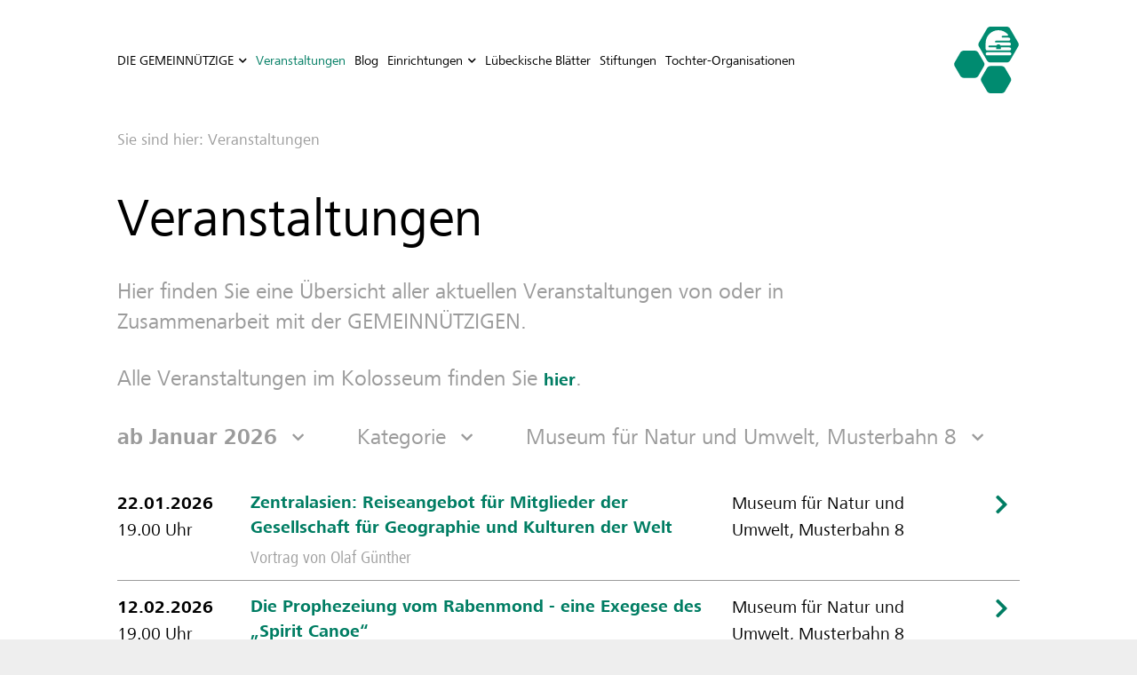

--- FILE ---
content_type: text/html; charset=utf-8
request_url: https://www.die-gemeinnuetzige.de/veranstaltungen/location/museum-fuer-natur-und-umwelt-musterbahn-8-23552-luebeck/
body_size: 6086
content:
<!DOCTYPE html>
<html lang="de" class="no-js" itemscope itemtype="https://schema.org/WebPage">
<head>

<meta charset="utf-8">
<!-- 
	*************************************************************************************
	*
	*	PARROT MEDIA Werbeagentur Lübeck
	*
	*	https://www.parrot-media.de // info@parrot-media.de
	*
	*************************************************************************************

	This website is powered by TYPO3 - inspiring people to share!
	TYPO3 is a free open source Content Management Framework initially created by Kasper Skaarhoj and licensed under GNU/GPL.
	TYPO3 is copyright 1998-2026 of Kasper Skaarhoj. Extensions are copyright of their respective owners.
	Information and contribution at https://typo3.org/
-->




<meta http-equiv="x-ua-compatible" content="IE=edge">
<meta name="generator" content="TYPO3 CMS">
<meta name="author" content="Die Gemeinnützige">
<meta name="robots" content="index,follow">
<meta name="viewport" content="width=device-width, initial-scale=1.0, minimum-scale=1.0">
<meta name="twitter:card" content="summary">
<meta name="google-site-verification" content="5U7vC1ojILZFL_pkhTDVsdj5iZta3-Xc36J9kkRgsNk">


<link rel="stylesheet" href="/typo3temp/assets/compressed/merged-5b8ccc4ee74062f24e8c31d35d7ddb5d.css?1765977996" media="all">
<link rel="stylesheet" href="/typo3temp/assets/compressed/merged-2a2b80ce9223a041b04d6a5e92de2465.css?1747907403" media="print">






<title>Veranstaltungen &vert; Die Gemeinnützige</title><link rel="prev" href="/die-gemeinnuetzige/ueber-uns/"><link rel="next" href="/blog/"><meta name="referrer" content="strict-origin-when-cross-origin">




    <meta property="og:title" content="Veranstaltungen &vert; Die Gemeinnützige">



    <meta property="og:url" content="https://www.die-gemeinnuetzige.de/veranstaltungen/location/museum-fuer-natur-und-umwelt-musterbahn-8-23552-luebeck/">



    <meta property="og:site_name" content="Die Gemeinnützige">





    <meta property="og:image" content="https://www.die-gemeinnuetzige.de//typo3temp/assets/_processed_/0/d/csm_logo_facebook_e6e79ae4ef.png">
    
        <meta property="og:image:height" content="275">
    
    
        <meta property="og:image:width" content="526">
    



    <meta property="og:type" content="website">










    <meta property="twitter:card" content="summary">







    <meta property="twitter:title" content="Veranstaltungen &vert; Die Gemeinnützige">





    <meta property="twitter:image" content="https://www.die-gemeinnuetzige.de//typo3temp/assets/_processed_/0/d/csm_logo_facebook_e6e79ae4ef.png">
    
        <meta property="twitter:image:height" content="275">
    
    
        <meta property="twitter:image:width" content="526">
    





<meta name="copyright" content="Copyright (c) 2026 Die Gemeinnützige"><base href="https://www.die-gemeinnuetzige.de/veranstaltungen/location/museum-fuer-natur-und-umwelt-musterbahn-8-23552-luebeck/">

	
	





    

    
        
            
                    <meta property="og:locale"
                          content="de_DE">
                
        
    







    

    
        
            
                <link rel="alternate"
                      hreflang="x-default"
                      href="https://www.die-gemeinnuetzige.de/veranstaltungen/location/museum-fuer-natur-und-umwelt-musterbahn-8-23552-luebeck/">
            
            <link rel="alternate"
                  hreflang="de-DE"
                  href="https://www.die-gemeinnuetzige.de/veranstaltungen/location/museum-fuer-natur-und-umwelt-musterbahn-8-23552-luebeck/">
        
    



		<!-- Google Analytics -->
		<script>			document.addEventListener('DOMContentLoaded', function() {
				var matches = document.querySelectorAll('[data-action="googleAnalyticsToggle"]');
				for (i=0; i<matches.length; i++) {
					matches[i].onclick = function(event) {
						event.preventDefault();
						event.stopPropagation();
						alert('no Google Analytics Account configured');
					}
				}
			});		</script>
		<!-- End Google Analytics -->
<link rel="canonical" href="https://www.die-gemeinnuetzige.de/veranstaltungen/location/museum-fuer-natur-und-umwelt-musterbahn-8-23552-luebeck/"/>
</head>
<body data-page-id="63" class="nav-level-1 backend-layout--4 layout--default">


<div id="top"></div><input type="checkbox" id="nav-toggle"/><div id="outer-wrapper"><div id="inner-wrapper"><div id="root"><header id="mainHeader" class="header site-header" itemscope itemtype="https://schema.org/WPHeader"><div class="inner"><label for="nav-toggle" class="navbar-toggler" aria-label="toggle navigation"><span class="navbar-toggler-label">Menu</span><span class="navbar-toggler-icon"></span></label><div id="mainNav"><nav class="site-navigation main-navigation" itemscope="" itemtype="https://schema.org/SiteNavigationElement"><ul class="menu nav-menu menu-level-1" data-menu-level="1"><li class="menu-item menu-item-0 has--child-items"><a href="/die-gemeinnuetzige/ueber-uns/" itemprop="url" data-page-id="108" title="DIE GEMEINNÜTZIGE" aria-haspopup="true" aria-expanded="false"><span class="label" itemprop="name">DIE GEMEINNÜTZIGE</span></a><ul class="menu nav-menu submenu menu-level-2" data-menu-level="2" data-parent-id="108"><li class="menu-item menu-item-0"><a href="/die-gemeinnuetzige/ueber-uns/" itemprop="url" data-page-id="66" title="Über uns"><span class="label" itemprop="name">Über uns</span></a></li><li class="menu-item menu-item-1"><a href="/die-gemeinnuetzige/die-vorsteher/" itemprop="url" data-page-id="72" title="Die Vorsteherschaft"><span class="label" itemprop="name">Die Vorsteherschaft</span></a></li><li class="menu-item menu-item-2"><a href="/die-gemeinnuetzige/satzung/" itemprop="url" data-page-id="73" title="Satzung"><span class="label" itemprop="name">Satzung</span></a></li><li class="menu-item menu-item-3 has--child-items"><a href="/die-gemeinnuetzige/jobs/mehr-als-nur-ein-job/" itemprop="url" data-page-id="226" title="Jobs" aria-haspopup="true" aria-expanded="false"><span class="label" itemprop="name">Jobs</span></a><ul class="menu nav-menu submenu menu-level-3" data-menu-level="3" data-parent-id="226"><li class="menu-item menu-item-0"><a href="/die-gemeinnuetzige/jobs/mehr-als-nur-ein-job/" itemprop="url" data-page-id="236" title="Mehr als "nur" ein Job!"><span class="label" itemprop="name">Mehr als "nur" ein Job!</span></a></li><li class="menu-item menu-item-1"><a href="/die-gemeinnuetzige/jobs/kulturmanager-w-m-d-fuer-unsere-musikschule/" itemprop="url" data-page-id="275" title="Kulturmanager (w/m/d) für unsere Musikschule"><span class="label" itemprop="name">Kulturmanager (w/m/d) für unsere Musikschule</span></a></li><li class="menu-item menu-item-2"><a href="/die-gemeinnuetzige/jobs/honorarkraft-ernaehrung/kochen/" itemprop="url" data-page-id="249" title="Honorarkraft Ernährung/Kochen"><span class="label" itemprop="name">Honorarkraft Ernährung/Kochen</span></a></li><li class="menu-item menu-item-3"><a href="/die-gemeinnuetzige/jobs/notenbibliothekarin-musikschule-im-ehrenamt/" itemprop="url" data-page-id="235" title="Notenbibliothekar*in Musikschule im Ehrenamt"><span class="label" itemprop="name">Notenbibliothekar*in Musikschule im Ehrenamt</span></a></li><li class="menu-item menu-item-4"><a href="/die-gemeinnuetzige/jobs/fsjlerin-fuer-unsere-kunstschule/" itemprop="url" data-page-id="242" title="FSJler*in für unsere Kunstschule"><span class="label" itemprop="name">FSJler*in Kunstschule</span></a></li><li class="menu-item menu-item-5"><a href="/die-gemeinnuetzige/jobs-neu/haetten-sie-gedacht-dass/" itemprop="url" data-page-id="232" title="Hätten Sie gedacht, dass ..."><span class="label" itemprop="name">Hätten Sie gedacht, dass ...</span></a></li></ul></li><li class="menu-item menu-item-4"><a href="/die-gemeinnuetzige/mitgliedschaft-spende/" itemprop="url" data-page-id="189" title="Mitgliedschaft + Spende"><span class="label" itemprop="name">Mitgliedschaft + Spende</span></a></li><li class="menu-item menu-item-5"><a href="/die-gemeinnuetzige/foerderantrag/" itemprop="url" data-page-id="190" title="Förderantrag"><span class="label" itemprop="name">Förderantrag</span></a></li></ul></li><li class="menu-item menu-item-1 active current"><a href="/veranstaltungen/" itemprop="url" data-page-id="63" title="Veranstaltungen"><span class="label" itemprop="name">Veranstaltungen</span></a></li><li class="menu-item menu-item-2"><a href="/blog/" itemprop="url" data-page-id="18" title="Blog"><span class="label" itemprop="name">Blog</span></a></li><li class="menu-item menu-item-3 has--child-items"><a href="/einrichtungen/" itemprop="url" data-page-id="67" title="Einrichtungen" aria-haspopup="true" aria-expanded="false"><span class="label" itemprop="name">Einrichtungen</span></a><ul class="menu nav-menu submenu menu-level-2" data-menu-level="2" data-parent-id="67"><li class="menu-item menu-item-0"><a href="/einrichtungen/" itemprop="url" data-page-id="193" title="Alle Einrichtungen"><span class="label" itemprop="name">Alle Einrichtungen</span></a></li><li class="menu-item menu-item-1"><a href="/einrichtungen/buecherei/" itemprop="url" data-page-id="69" title="Bücherei"><span class="label" itemprop="name">Bücherei</span></a></li><li class="menu-item menu-item-2"><a href="/einrichtungen/der-wagen/" itemprop="url" data-page-id="243" title="Der Wagen"><span class="label" itemprop="name">Der Wagen</span></a></li><li class="menu-item menu-item-3"><a href="/einrichtungen/dienstagsvortraege/" itemprop="url" data-page-id="70" title="Dienstagsvorträge"><span class="label" itemprop="name">Dienstagsvorträge</span></a></li><li class="menu-item menu-item-4"><a href="/einrichtungen/dr-ludwig-suhl-preis/" itemprop="url" data-page-id="74" title="Dr. Ludwig-Suhl-Preis"><span class="label" itemprop="name">Dr. Ludwig-Suhl-Preis</span></a></li><li class="menu-item menu-item-5"><a href="/einrichtungen/familienbildungsstaette/" itemprop="url" data-page-id="83" title="Familienbildungsstätte"><span class="label" itemprop="name">Familienbildungsstätte</span></a></li><li class="menu-item menu-item-6"><a href="/einrichtungen/foerderpreis-jugend-gesundheit/" itemprop="url" data-page-id="81" title="Förderpreis Jugend - Gesundheit"><span class="label" itemprop="name">Förderpreis Jugend - Gesundheit</span></a></li><li class="menu-item menu-item-7"><a href="/einrichtungen/kolosseum/" itemprop="url" data-page-id="85" title="Kolosseum"><span class="label" itemprop="name">Kolosseum</span></a></li><li class="menu-item menu-item-8"><a href="/einrichtungen/kunst-kita-storchennest/" itemprop="url" data-page-id="209" title="Kunst-Kita Storchennest"><span class="label" itemprop="name">Kunst-Kita Storchennest</span></a></li><li class="menu-item menu-item-9"><a href="/einrichtungen/kunstschule-der-gemeinnuetzigen/" itemprop="url" data-page-id="86" title="Kunstschule"><span class="label" itemprop="name">Kunstschule</span></a></li><li class="menu-item menu-item-10"><a href="/einrichtungen/luebecker-buergergast/" itemprop="url" data-page-id="88" title="Lübecker Bürgergast"><span class="label" itemprop="name">Lübecker Bürgergast</span></a></li><li class="menu-item menu-item-11"><a href="/einrichtungen/luebecker-knabenkantorei-an-st-marien/" itemprop="url" data-page-id="89" title="Lübecker Knabenkantorei an St. Marien"><span class="label" itemprop="name">Lübecker Knabenkantorei an St. Marien</span></a></li><li class="menu-item menu-item-12"><a href="/einrichtungen/luebecker-musikschule/" itemprop="url" data-page-id="75" title="Lübecker Musikschule"><span class="label" itemprop="name">Lübecker Musikschule</span></a></li><li class="menu-item menu-item-13"><a href="/einrichtungen/luebeckische-blaetter/" itemprop="url" data-page-id="90" title="Lübeckische Blätter"><span class="label" itemprop="name">Lübeckische Blätter</span></a></li><li class="menu-item menu-item-14"><a href="/einrichtungen/mittwochsbildung/" itemprop="url" data-page-id="91" title="mittwochsBILDUNG"><span class="label" itemprop="name">mittwochsBILDUNG</span></a></li><li class="menu-item menu-item-15"><a href="/einrichtungen/schauspielschule-im-theaterhaus/" itemprop="url" data-page-id="92" title="Schauspielschule im Theaterhaus"><span class="label" itemprop="name">Schauspielschule im Theaterhaus</span></a></li><li class="menu-item menu-item-16"><a href="/einrichtungen/seniorentreff-am-sonntagnachmittag/" itemprop="url" data-page-id="93" title="Seniorentreff am Sonntagnachmittag"><span class="label" itemprop="name">Seniorentreff am Sonntagnachmittag</span></a></li><li class="menu-item menu-item-17"><a href="/einrichtungen/stipendien-und-dr-margarethe-ihde-fonds/" itemprop="url" data-page-id="94" title="Stipendien- und Dr. Margarethe Ihde Fonds"><span class="label" itemprop="name">Stipendien- und Dr. Margarethe Ihde Fonds</span></a></li><li class="menu-item menu-item-18"><a href="/einrichtungen/studentenwohnheime/" itemprop="url" data-page-id="95" title="Studentenwohnheim"><span class="label" itemprop="name">Studentenwohnheim</span></a></li></ul></li><li class="menu-item menu-item-4"><a href="/luebeckische-blaetter/" itemprop="url" data-page-id="64" title="Lübeckische Blätter"><span class="label" itemprop="name">Lübeckische Blätter</span></a></li><li class="menu-item menu-item-5"><a href="/stiftungen/" itemprop="url" data-page-id="65" title="Stiftungen"><span class="label" itemprop="name">Stiftungen</span></a></li><li class="menu-item menu-item-6"><a href="/tochter-organisationen/" itemprop="url" data-page-id="68" title="Tochter-Organisationen"><span class="label" itemprop="name">Tochter-Organisationen</span></a></li></ul></nav><!--.main-navigation --></div><div id="logo"><a href="/" class="logo" itemprop="url" title="Die Gemeinnützige"><span itemprop="name">Die Gemeinnützige</span></a></div></div></header><div id="content-area"><!--TYPO3SEARCH_end--><div id="breadcrumbList"><div class="breadcrumb-list" itemscope="" itemtype="https://schema.org/BreadcrumbList"><nav class="breadcrumb-section" aria-label="breadcrumb"><span class="breadcrumb-item"
                      data-page-id="1"
                      itemprop="itemListElement"
                      itemscope=""
                      itemtype="https://schema.org/ListItem"
                      
                ><a href="https://www.die-gemeinnuetzige.de/"
                               class="breadcrumb-link"
                               itemprop="item"
                               data-page-id="1"
                               title="Die Gemeinnützige"
                               
                            ><span itemprop="name" class="breadcrumb-text">Home</span><link itemprop="url" href="https://www.die-gemeinnuetzige.de/"></a><meta itemprop="position" content="1"></span><span class="separator"> &raquo; </span><span class="breadcrumb-item active"
                      data-page-id="63"
                      itemprop="itemListElement"
                      itemscope=""
                      itemtype="https://schema.org/ListItem"
                       aria-current="page"
                ><span content="https://www.die-gemeinnuetzige.de/veranstaltungen/location/museum-fuer-natur-und-umwelt-musterbahn-8-23552-luebeck/" itemprop="item" title="Veranstaltungen"><span itemprop="name" class="breadcrumb-text">Veranstaltungen</span><link itemprop="url" href="https://www.die-gemeinnuetzige.de/veranstaltungen/location/museum-fuer-natur-und-umwelt-musterbahn-8-23552-luebeck/"></span><meta itemprop="position" content="2"></span></nav></div></div><!--TYPO3SEARCH_begin--><!--TYPO3SEARCH_begin--><div id="content" class="row content-row content-layout-0 content--no-sidebar"><div id="mainContent" class="content col col-xs-12"><main class="site-content" itemprop="mainContentOfPage" itemscope itemtype="https://schema.org/WebPageElement"><div id="c1869" class="frame frame-default frame-type-header frame-layout-0"><header><h1>
                Veranstaltungen
            </h1></header></div><div id="c1870" class="frame frame-default frame-type-dce_dceuid3 frame-layout-0"><div class="introText short"><p>Hier finden Sie eine Übersicht aller aktuellen Veranstaltungen von oder in Zusammenarbeit mit der GEMEINNÜTZIGEN.</p><p>Alle Veranstaltungen im Kolosseum finden Sie <a href="https://www.kolosseum-luebeck.de/programm" target="_blank" rel="noreferrer">hier</a>.</p></div></div><div id="c1907" class="frame frame-default frame-type-list frame-layout-0"><div class="tx-sf-event-mgt pm_event_mgt"><div class="list-filter"><div class="list-filter-inner"><div class="select-list select-event-startdate"><div class="dropdown-list event-startdate-navigation"><header class="header select-header">
						
							
									
										ab Januar 2026
									
								
						
							
									
								
						
							
									
								
						
							
									
								
						
							
									
								
						
					</header><ul class="dropdown"><li class="dropdown-item event-startdate-item" data-date-id="2026-01"><a href="/veranstaltungen/"><span class="event-startdate-title">ab Januar 2026</span></a></li><li class="dropdown-item event-startdate-item" data-date-id="2026-02"><a title="Februar 2026" href="/veranstaltungen/?tx_sfeventmgt_pieventlist%5BoverwriteDemand%5D%5BfromMonth%5D=2&amp;tx_sfeventmgt_pieventlist%5BoverwriteDemand%5D%5BfromYear%5D=2026&amp;cHash=eff96b464cf35b19f3bd0b6752dd7014"><span class="event-startdate-title">ab Februar 2026</span></a></li><li class="dropdown-item event-startdate-item" data-date-id="2026-03"><a title="März 2026" href="/veranstaltungen/?tx_sfeventmgt_pieventlist%5BoverwriteDemand%5D%5BfromMonth%5D=3&amp;tx_sfeventmgt_pieventlist%5BoverwriteDemand%5D%5BfromYear%5D=2026&amp;cHash=1d0ea6cd488a6150e497768b56281c21"><span class="event-startdate-title">ab März 2026</span></a></li><li class="dropdown-item event-startdate-item" data-date-id="2026-04"><a title="April 2026" href="/veranstaltungen/?tx_sfeventmgt_pieventlist%5BoverwriteDemand%5D%5BfromMonth%5D=4&amp;tx_sfeventmgt_pieventlist%5BoverwriteDemand%5D%5BfromYear%5D=2026&amp;cHash=4e13179aeb674dfedb3a3ac2b8c9e4e0"><span class="event-startdate-title">ab April 2026</span></a></li><li class="dropdown-item event-startdate-item" data-date-id="2026-05"><a title="Mai 2026" href="/veranstaltungen/?tx_sfeventmgt_pieventlist%5BoverwriteDemand%5D%5BfromMonth%5D=5&amp;tx_sfeventmgt_pieventlist%5BoverwriteDemand%5D%5BfromYear%5D=2026&amp;cHash=801e2730f885cdea6cf81364bb0693c8"><span class="event-startdate-title">ab Mai 2026</span></a></li></ul></div></div><div class="select-list select-event-category"><div class="dropdown-list event-category-navigation"><header class="header select-header">
						Kategorie
					</header><ul class="dropdown"><li class="dropdown-item event-category-item active" data-cat-id="all"><a title="Alle" href="/veranstaltungen/"><span class="event-category-title">Alle</span></a></li><li class="dropdown-item event-category-item" data-cat-id="22"><a title="Andere" href="/veranstaltungen/category/andere/"><span class="event-category-title">Andere</span></a></li><li class="dropdown-item event-category-item" data-cat-id="4"><a title="Dienstagsvorträge" href="/veranstaltungen/category/dienstagsvortrag/"><span class="event-category-title">Dienstagsvorträge</span></a></li><li class="dropdown-item event-category-item" data-cat-id="24"><a title="Kurse &amp; Workshops" href="/veranstaltungen/category/kurse-workshops/"><span class="event-category-title">Kurse &amp; Workshops</span></a></li><li class="dropdown-item event-category-item" data-cat-id="12"><a title="Theater" href="/veranstaltungen/category/theater/"><span class="event-category-title">Theater</span></a></li><li class="dropdown-item event-category-item" data-cat-id="13"><a title="Vortrag &amp; Diskussion" href="/veranstaltungen/category/vortrag/"><span class="event-category-title">Vortrag &amp; Diskussion</span></a></li><li class="dropdown-item event-category-item" data-cat-id="28"><a title="Woche gegen die Einsamkeit" href="/veranstaltungen/category/woche-gegen-die-einsamkeit/"><span class="event-category-title">Woche gegen die Einsamkeit</span></a></li></ul></div></div><div class="select-list select-event-location"><div class="dropdown-list event-location-navigation"><header class="header select-header">
						
								
									
								
									
								
									
								
									
								
									
								
									
								
									
								
									
										Museum für Natur und Umwelt, Musterbahn 8
									
								
									
								
									
								
									
								
									
								
									
								
							
					</header><ul class="dropdown"><li class="dropdown-item event-location-item" data-loc-id="all"><a title="Alle" href="/veranstaltungen/">
										Alle
									</a></li><li class="dropdown-item event-location-item" data-loc-id="57"><a href="/veranstaltungen/location/kronsforder-allee-25a-erreichbar-ueber-den-parkplatz-des-kolosseum-hinterhof/">Kronsforder Allee 25a / Erreichbar über den Parkplatz des Kolosseum (Hinterhof)</a></li><li class="dropdown-item event-location-item" data-loc-id="56"><a href="/veranstaltungen/location/ehrenfriedhof-eingang-am-sandberg-travemuender-allee/">Ehrenfriedhof, Eingang Am Sandberg / Travemünder Allee</a></li><li class="dropdown-item event-location-item" data-loc-id="55"><a href="/veranstaltungen/location/seminarraum-in-der-koenigstrasse-7/">Seminarraum in der Königstraße 7</a></li><li class="dropdown-item event-location-item" data-loc-id="54"><a href="/veranstaltungen/location/haltestelle-reinsbeker-strasse/">Haltestelle &quot;Reinsbeker Straße&quot;</a></li><li class="dropdown-item event-location-item" data-loc-id="53"><a href="/veranstaltungen/location/haltestelle-august-bebel-str/">Haltestelle &quot;August-Bebel-Str.&quot;</a></li><li class="dropdown-item event-location-item" data-loc-id="52"><a href="/veranstaltungen/location/diag-luebeck-ev-breite-str-6-8-haus-der-kaufmannschaft/">DIAG Lübeck e.V., Breite Str. 6-8 (Haus der Kaufmannschaft)</a></li><li class="dropdown-item event-location-item" data-loc-id="51"><a href="/veranstaltungen/location/luebecker-knabenkantorei-im-garten-der-gemeinnuetzigen-koenigstrasse-5/">Lübecker Knabenkantorei, Im Garten der GEMEINNÜTZIGEN, Königstraße 5</a></li><li class="dropdown-item event-location-item active" data-loc-id="29"><a href="/veranstaltungen/location/museum-fuer-natur-und-umwelt-musterbahn-8-23552-luebeck/">Museum für Natur und Umwelt, Musterbahn 8</a></li><li class="dropdown-item event-location-item" data-loc-id="16"><a href="/veranstaltungen/location/buecherei-der-gemeinnuetzigen-koenigstr-5/">Bücherei der Gemeinnützigen, Königstr. 5</a></li><li class="dropdown-item event-location-item" data-loc-id="2"><a href="/veranstaltungen/location/die-gemeinnuetzige-gartensaal-koenigstr-5/">Die GEMEINNÜTZIGE, Gartensaal, Königstr. 5</a></li><li class="dropdown-item event-location-item" data-loc-id="11"><a href="/veranstaltungen/location/die-gemeinnuetzige-grosser-saal-koenigstr-5/">Die GEMEINNÜTZIGE, Großer Saal, Königstr. 5</a></li><li class="dropdown-item event-location-item" data-loc-id="15"><a href="/veranstaltungen/location/familienbildungsstaette-der-gemeinnuetzigen-juergen-wullenwever-str-1/">Familienbildungsstätte der Gemeinnützigen, Jürgen-Wullenwever-Str. 1</a></li><li class="dropdown-item event-location-item" data-loc-id="12"><a href="/veranstaltungen/location/theaterhaus-der-gemeinnuetzigen-koenigstrasse-17/">Theaterhaus der Gemeinnützigen, Königstraße 17</a></li></ul></div></div></div></div></div></div><div id="c1897" class="frame frame-default frame-type-list frame-layout-0"><div class="tx-sf-event-mgt pm_event_mgt"><div class="event-list-item" data-event-uid="577"><div class="event-list-item-wrapper"><div class="event-list-row"><div class="event-list-col event-list-col-date"><div class="event-date"><p><span class="event-start-date">22.01.2026</span><span class="event-start-time">19.00  Uhr</span></p></div></div><div class="event-list-col event-list-col-title"><div class="event-title"><h3><a href="/veranstaltungen/details/zentralasien-reiseangebot-fuer-mitglieder-der-gesellschaft-fuer-geographie-und-kulturen-der-welt/">Zentralasien: Reiseangebot für Mitglieder der Gesellschaft für Geographie und Kulturen der Welt</a></h3><span class="event-description">
                            Vortrag von Olaf Günther
                        </span></div></div><div class="event-list-col event-list-col-location"><div class="event-location"><div class="event-list-row"><div class="event-list-value event-location"><p>Museum für Natur und Umwelt, Musterbahn 8</p></div></div></div></div><div class="more"><a href="/veranstaltungen/details/zentralasien-reiseangebot-fuer-mitglieder-der-gesellschaft-fuer-geographie-und-kulturen-der-welt/"></a></div></div></div></div><div class="event-list-item" data-event-uid="578"><div class="event-list-item-wrapper"><div class="event-list-row"><div class="event-list-col event-list-col-date"><div class="event-date"><p><span class="event-start-date">12.02.2026</span><span class="event-start-time">19.00  Uhr</span></p></div></div><div class="event-list-col event-list-col-title"><div class="event-title"><h3><a href="/veranstaltungen/details/die-prophezeiung-vom-rabenmond-eine-exegese-des-spirit-canoe/">Die Prophezeiung vom Rabenmond - eine Exegese des „Spirit Canoe“</a></h3><span class="event-description">
                            Vortrag von Dr. Lars Frühsorge
                        </span></div></div><div class="event-list-col event-list-col-location"><div class="event-location"><div class="event-list-row"><div class="event-list-value event-location"><p>Museum für Natur und Umwelt, Musterbahn 8</p></div></div></div></div><div class="more"><a href="/veranstaltungen/details/die-prophezeiung-vom-rabenmond-eine-exegese-des-spirit-canoe/"></a></div></div></div></div><div class="event-list-item" data-event-uid="579"><div class="event-list-item-wrapper"><div class="event-list-row"><div class="event-list-col event-list-col-date"><div class="event-date"><p><span class="event-start-date">26.02.2026</span><span class="event-start-time">19.00  Uhr</span></p></div></div><div class="event-list-col event-list-col-title"><div class="event-title"><h3><a href="/veranstaltungen/details/sinti-und-roma-in-luebeck-von-1933-bis-heute-die-geschichte-ihrer-verfolgung-im-nationalsozialismus-und-das-unrecht-an-den-ueberlebenden-nach-1945/">Sinti und Roma in Lübeck von 1933 bis heute,  die Geschichte ihrer Verfolgung im Nationalsozialismus und das Unrecht an den Überlebenden nach 1945</a></h3><span class="event-description">
                            Vortrag von Elisabeth Eßer und Dr. Gerhard Eikenbusch
                        </span></div></div><div class="event-list-col event-list-col-location"><div class="event-location"><div class="event-list-row"><div class="event-list-value event-location"><p>Museum für Natur und Umwelt, Musterbahn 8</p></div></div></div></div><div class="more"><a href="/veranstaltungen/details/sinti-und-roma-in-luebeck-von-1933-bis-heute-die-geschichte-ihrer-verfolgung-im-nationalsozialismus-und-das-unrecht-an-den-ueberlebenden-nach-1945/"></a></div></div></div></div><div class="event-list-item" data-event-uid="580"><div class="event-list-item-wrapper"><div class="event-list-row"><div class="event-list-col event-list-col-date"><div class="event-date"><p><span class="event-start-date">23.04.2026</span><span class="event-start-time">19.00  Uhr</span></p></div></div><div class="event-list-col event-list-col-title"><div class="event-title"><h3><a href="/veranstaltungen/details/die-republik-moldau-das-aermste-land-europas/">Die Republik Moldau - das ärmste Land Europas</a></h3><span class="event-description">
                            Vortrag von Gabriele Hannemann, Yad Ruth e.V.
                        </span></div></div><div class="event-list-col event-list-col-location"><div class="event-location"><div class="event-list-row"><div class="event-list-value event-location"><p>Museum für Natur und Umwelt, Musterbahn 8</p></div></div></div></div><div class="more"><a href="/veranstaltungen/details/die-republik-moldau-das-aermste-land-europas/"></a></div></div></div></div><div class="event-list-item" data-event-uid="581"><div class="event-list-item-wrapper"><div class="event-list-row"><div class="event-list-col event-list-col-date"><div class="event-date"><p><span class="event-start-date">12.05.2026</span><span class="event-start-time">19.00  Uhr</span></p></div></div><div class="event-list-col event-list-col-title"><div class="event-title"><h3><a href="/veranstaltungen/details/brasilien-paraguay-argentinien-eine-reise-in-der-zeit-reifer-mangos/">Brasilien -  Paraguay - Argentinien  – Eine Reise in der Zeit reifer Mangos</a></h3><span class="event-description">
                            Vortrag von Brigitte Templin und Manfred Prüß
                        </span></div></div><div class="event-list-col event-list-col-location"><div class="event-location"><div class="event-list-row"><div class="event-list-value event-location"><p>Museum für Natur und Umwelt, Musterbahn 8</p></div></div></div></div><div class="more"><a href="/veranstaltungen/details/brasilien-paraguay-argentinien-eine-reise-in-der-zeit-reifer-mangos/"></a></div></div></div></div></div></div></main></div></div><!--TYPO3SEARCH_end--></div><footer id="mainFooter" class="footer site-footer" itemscope itemtype="https://schema.org/WPFooter"><div class="outer-wrapper"><div class="inner-wrapper"><nav class="site-navigation directory-navigation" itemscope="" itemtype="https://schema.org/SiteNavigationElement"><ul class="menu nav-menu menu-level-1" data-menu-level="1"><li class="menu-item menu-item-0"><a href="/kontakt/" itemprop="url" data-page-id="13" title="Kontakt"><span class="label" itemprop="name">Kontakt</span></a></li><li class="menu-item menu-item-1"><a href="/impressum/" itemprop="url" data-page-id="11" title="Impressum"><span class="label" itemprop="name">Impressum</span></a></li><li class="menu-item menu-item-2"><a href="/datenschutz/" itemprop="url" data-page-id="12" title="Datenschutz"><span class="label" itemprop="name">Datenschutz</span></a></li></ul></nav><!--.site-navigation directory-navigation --><div class="footer-bottom"><div id="c1896" class="frame frame-default frame-type-textmedia frame-layout-0"><div class="ce-textpic ce-center ce-above"><div class="ce-bodytext"><p><strong>Unterstützen Sie unsere Arbeit: </strong><a href="/die-gemeinnuetzige/mitgliedschaft-spende/">Mitgliedschaft + Spende</a></p></div></div></div></div></div></div></footer></div><div id="overlay" class="overlay-bg"></div></div></div>
<script src="/typo3temp/assets/compressed/merged-06658bef896494c2a3eefe27ca14f31e.js?1756736287"></script>
<script src="/typo3conf/ext/pm_core/Resources/Public/JavaScript/corepath.js?1742973269"></script>
<script src="/typo3temp/assets/compressed/merged-e4856bbd7828cb007f8478747faaa30a.js?1747907403"></script>
<script src="/typo3conf/ext/powermail/Resources/Public/JavaScript/Powermail/Form.min.js?1761547678" defer="defer"></script>

<a href="#top"
   id="ScrollToTop"
   class="scroll-top hpos-right vpos-bottom"
   title="nach oben"
    data-element="#mainFooter"
>
   <span class="scroll-top-icon"></span>
</a>
</body>
</html>

--- FILE ---
content_type: text/css; charset=utf-8
request_url: https://www.die-gemeinnuetzige.de/typo3temp/assets/compressed/merged-5b8ccc4ee74062f24e8c31d35d7ddb5d.css?1765977996
body_size: 53347
content:

body.compensate-for-scrollbar{overflow:hidden}.fancybox-active{height:auto}.fancybox-is-hidden{left:-9999px;margin:0;position:absolute!important;top:-9999px;visibility:hidden}.fancybox-container{-webkit-backface-visibility:hidden;height:100%;left:0;outline:none;position:fixed;-webkit-tap-highlight-color:transparent;top:0;-ms-touch-action:manipulation;touch-action:manipulation;transform:translateZ(0);width:100%;z-index:99992}.fancybox-container *{box-sizing:border-box}.fancybox-bg,.fancybox-inner,.fancybox-outer,.fancybox-stage{bottom:0;left:0;position:absolute;right:0;top:0}.fancybox-outer{-webkit-overflow-scrolling:touch;overflow-y:auto}.fancybox-bg{background:#1e1e1e;opacity:0;transition-duration:inherit;transition-property:opacity;transition-timing-function:cubic-bezier(.47,0,.74,.71)}.fancybox-is-open .fancybox-bg{opacity:.9;transition-timing-function:cubic-bezier(.22,.61,.36,1)}.fancybox-caption,.fancybox-infobar,.fancybox-navigation .fancybox-button,.fancybox-toolbar{direction:ltr;opacity:0;position:absolute;transition:opacity .25s ease,visibility 0s ease .25s;visibility:hidden;z-index:99997}.fancybox-show-caption .fancybox-caption,.fancybox-show-infobar .fancybox-infobar,.fancybox-show-nav .fancybox-navigation .fancybox-button,.fancybox-show-toolbar .fancybox-toolbar{opacity:1;transition:opacity .25s ease 0s,visibility 0s ease 0s;visibility:visible}.fancybox-infobar{color:#ccc;font-size:13px;-webkit-font-smoothing:subpixel-antialiased;height:44px;left:0;line-height:44px;min-width:44px;mix-blend-mode:difference;padding:0 10px;pointer-events:none;top:0;-webkit-touch-callout:none;-webkit-user-select:none;-moz-user-select:none;-ms-user-select:none;user-select:none}.fancybox-toolbar{right:0;top:0}.fancybox-stage{direction:ltr;overflow:visible;transform:translateZ(0);z-index:99994}.fancybox-is-open .fancybox-stage{overflow:hidden}.fancybox-slide{-webkit-backface-visibility:hidden;display:none;height:100%;left:0;outline:none;overflow:auto;-webkit-overflow-scrolling:touch;padding:44px;position:absolute;text-align:center;top:0;transition-property:transform,opacity;white-space:normal;width:100%;z-index:99994}.fancybox-slide:before{content:"";display:inline-block;font-size:0;height:100%;vertical-align:middle;width:0}.fancybox-is-sliding .fancybox-slide,.fancybox-slide--current,.fancybox-slide--next,.fancybox-slide--previous{display:block}.fancybox-slide--image{overflow:hidden;padding:44px 0}.fancybox-slide--image:before{display:none}.fancybox-slide--html{padding:6px}.fancybox-content{background:#fff;display:inline-block;margin:0;max-width:100%;overflow:auto;-webkit-overflow-scrolling:touch;padding:44px;position:relative;text-align:left;vertical-align:middle}.fancybox-slide--image .fancybox-content{animation-timing-function:cubic-bezier(.5,0,.14,1);-webkit-backface-visibility:hidden;background:transparent;background-repeat:no-repeat;background-size:100% 100%;left:0;max-width:none;overflow:visible;padding:0;position:absolute;top:0;transform-origin:top left;transition-property:transform,opacity;-webkit-user-select:none;-moz-user-select:none;-ms-user-select:none;user-select:none;z-index:99995}.fancybox-can-zoomOut .fancybox-content{cursor:zoom-out}.fancybox-can-zoomIn .fancybox-content{cursor:zoom-in}.fancybox-can-pan .fancybox-content,.fancybox-can-swipe .fancybox-content{cursor:grab}.fancybox-is-grabbing .fancybox-content{cursor:grabbing}.fancybox-container [data-selectable=true]{cursor:text}.fancybox-image,.fancybox-spaceball{background:transparent;border:0;height:100%;left:0;margin:0;max-height:none;max-width:none;padding:0;position:absolute;top:0;-webkit-user-select:none;-moz-user-select:none;-ms-user-select:none;user-select:none;width:100%}.fancybox-spaceball{z-index:1}.fancybox-slide--iframe .fancybox-content,.fancybox-slide--map .fancybox-content,.fancybox-slide--pdf .fancybox-content,.fancybox-slide--video .fancybox-content{height:100%;overflow:visible;padding:0;width:100%}.fancybox-slide--video .fancybox-content{background:#000}.fancybox-slide--map .fancybox-content{background:#e5e3df}.fancybox-slide--iframe .fancybox-content{background:#fff}.fancybox-iframe,.fancybox-video{background:transparent;border:0;display:block;height:100%;margin:0;overflow:hidden;padding:0;width:100%}.fancybox-iframe{left:0;position:absolute;top:0}.fancybox-error{background:#fff;cursor:default;max-width:400px;padding:40px;width:100%}.fancybox-error p{color:#444;font-size:16px;line-height:20px;margin:0;padding:0}.fancybox-button{background:rgba(30,30,30,.6);border:0;border-radius:0;box-shadow:none;cursor:pointer;display:inline-block;height:44px;margin:0;padding:10px;position:relative;transition:color .2s;vertical-align:top;visibility:inherit;width:44px}.fancybox-button,.fancybox-button:link,.fancybox-button:visited{color:#ccc}.fancybox-button:hover{color:#fff}.fancybox-button:focus{outline:none}.fancybox-button.fancybox-focus{outline:1px dotted}.fancybox-button[disabled],.fancybox-button[disabled]:hover{color:#888;cursor:default;outline:none}.fancybox-button div{height:100%}.fancybox-button svg{display:block;height:100%;overflow:visible;position:relative;width:100%}.fancybox-button svg path{fill:currentColor;stroke-width:0}.fancybox-button--fsenter svg:nth-child(2),.fancybox-button--fsexit svg:first-child,.fancybox-button--pause svg:first-child,.fancybox-button--play svg:nth-child(2){display:none}.fancybox-progress{background:#ff5268;height:2px;left:0;position:absolute;right:0;top:0;transform:scaleX(0);transform-origin:0;transition-property:transform;transition-timing-function:linear;z-index:99998}.fancybox-close-small{background:transparent;border:0;border-radius:0;color:#ccc;cursor:pointer;opacity:.8;padding:8px;position:absolute;right:-12px;top:-44px;z-index:401}.fancybox-close-small:hover{color:#fff;opacity:1}.fancybox-slide--html .fancybox-close-small{color:currentColor;padding:10px;right:0;top:0}.fancybox-slide--image.fancybox-is-scaling .fancybox-content{overflow:hidden}.fancybox-is-scaling .fancybox-close-small,.fancybox-is-zoomable.fancybox-can-pan .fancybox-close-small{display:none}.fancybox-navigation .fancybox-button{background-clip:content-box;height:100px;opacity:0;position:absolute;top:calc(50% - 50px);width:70px}.fancybox-navigation .fancybox-button div{padding:7px}.fancybox-navigation .fancybox-button--arrow_left{left:0;left:env(safe-area-inset-left);padding:31px 26px 31px 6px}.fancybox-navigation .fancybox-button--arrow_right{padding:31px 6px 31px 26px;right:0;right:env(safe-area-inset-right)}.fancybox-caption{background:linear-gradient(0deg,rgba(0,0,0,.85) 0,rgba(0,0,0,.3) 50%,rgba(0,0,0,.15) 65%,rgba(0,0,0,.075) 75.5%,rgba(0,0,0,.037) 82.85%,rgba(0,0,0,.019) 88%,transparent);bottom:0;color:#eee;font-size:14px;font-weight:400;left:0;line-height:1.5;padding:75px 44px 25px;pointer-events:none;right:0;text-align:center;z-index:99996}@supports (padding:max(0px)){.fancybox-caption{padding:75px max(44px,env(safe-area-inset-right)) max(25px,env(safe-area-inset-bottom)) max(44px,env(safe-area-inset-left))}}.fancybox-caption--separate{margin-top:-50px}.fancybox-caption__body{max-height:50vh;overflow:auto;pointer-events:all}.fancybox-caption a,.fancybox-caption a:link,.fancybox-caption a:visited{color:#ccc;text-decoration:none}.fancybox-caption a:hover{color:#fff;text-decoration:underline}.fancybox-loading{animation:a 1s linear infinite;background:transparent;border:4px solid #888;border-bottom-color:#fff;border-radius:50%;height:50px;left:50%;margin:-25px 0 0 -25px;opacity:.7;padding:0;position:absolute;top:50%;width:50px;z-index:99999}@keyframes a{to{transform:rotate(1turn)}}.fancybox-animated{transition-timing-function:cubic-bezier(0,0,.25,1)}.fancybox-fx-slide.fancybox-slide--previous{opacity:0;transform:translate3d(-100%,0,0)}.fancybox-fx-slide.fancybox-slide--next{opacity:0;transform:translate3d(100%,0,0)}.fancybox-fx-slide.fancybox-slide--current{opacity:1;transform:translateZ(0)}.fancybox-fx-fade.fancybox-slide--next,.fancybox-fx-fade.fancybox-slide--previous{opacity:0;transition-timing-function:cubic-bezier(.19,1,.22,1)}.fancybox-fx-fade.fancybox-slide--current{opacity:1}.fancybox-fx-zoom-in-out.fancybox-slide--previous{opacity:0;transform:scale3d(1.5,1.5,1.5)}.fancybox-fx-zoom-in-out.fancybox-slide--next{opacity:0;transform:scale3d(.5,.5,.5)}.fancybox-fx-zoom-in-out.fancybox-slide--current{opacity:1;transform:scaleX(1)}.fancybox-fx-rotate.fancybox-slide--previous{opacity:0;transform:rotate(-1turn)}.fancybox-fx-rotate.fancybox-slide--next{opacity:0;transform:rotate(1turn)}.fancybox-fx-rotate.fancybox-slide--current{opacity:1;transform:rotate(0deg)}.fancybox-fx-circular.fancybox-slide--previous{opacity:0;transform:scale3d(0,0,0) translate3d(-100%,0,0)}.fancybox-fx-circular.fancybox-slide--next{opacity:0;transform:scale3d(0,0,0) translate3d(100%,0,0)}.fancybox-fx-circular.fancybox-slide--current{opacity:1;transform:scaleX(1) translateZ(0)}.fancybox-fx-tube.fancybox-slide--previous{transform:translate3d(-100%,0,0) scale(.1) skew(-10deg)}.fancybox-fx-tube.fancybox-slide--next{transform:translate3d(100%,0,0) scale(.1) skew(10deg)}.fancybox-fx-tube.fancybox-slide--current{transform:translateZ(0) scale(1)}@media (max-height:576px){.fancybox-slide{padding-left:6px;padding-right:6px}.fancybox-slide--image{padding:6px 0}.fancybox-close-small{right:-6px}.fancybox-slide--image .fancybox-close-small{background:#4e4e4e;color:#f2f4f6;height:36px;opacity:1;padding:6px;right:0;top:0;width:36px}.fancybox-caption{padding-left:12px;padding-right:12px}@supports (padding:max(0px)){.fancybox-caption{padding-left:max(12px,env(safe-area-inset-left));padding-right:max(12px,env(safe-area-inset-right))}}}.fancybox-share{background:#f4f4f4;border-radius:3px;max-width:90%;padding:30px;text-align:center}.fancybox-share h1{color:#222;font-size:35px;font-weight:700;margin:0 0 20px}.fancybox-share p{margin:0;padding:0}.fancybox-share__button{border:0;border-radius:3px;display:inline-block;font-size:14px;font-weight:700;line-height:40px;margin:0 5px 10px;min-width:130px;padding:0 15px;text-decoration:none;transition:all .2s;-webkit-user-select:none;-moz-user-select:none;-ms-user-select:none;user-select:none;white-space:nowrap}.fancybox-share__button:link,.fancybox-share__button:visited{color:#fff}.fancybox-share__button:hover{text-decoration:none}.fancybox-share__button--fb{background:#3b5998}.fancybox-share__button--fb:hover{background:#344e86}.fancybox-share__button--pt{background:#bd081d}.fancybox-share__button--pt:hover{background:#aa0719}.fancybox-share__button--tw{background:#1da1f2}.fancybox-share__button--tw:hover{background:#0d95e8}.fancybox-share__button svg{height:25px;margin-right:7px;position:relative;top:-1px;vertical-align:middle;width:25px}.fancybox-share__button svg path{fill:#fff}.fancybox-share__input{background:transparent;border:0;border-bottom:1px solid #d7d7d7;border-radius:0;color:#5d5b5b;font-size:14px;margin:10px 0 0;outline:none;padding:10px 15px;width:100%}.fancybox-thumbs{background:#ddd;bottom:0;display:none;margin:0;-webkit-overflow-scrolling:touch;-ms-overflow-style:-ms-autohiding-scrollbar;padding:2px 2px 4px;position:absolute;right:0;-webkit-tap-highlight-color:rgba(0,0,0,0);top:0;width:212px;z-index:99995}.fancybox-thumbs-x{overflow-x:auto;overflow-y:hidden}.fancybox-show-thumbs .fancybox-thumbs{display:block}.fancybox-show-thumbs .fancybox-inner{right:212px}.fancybox-thumbs__list{font-size:0;height:100%;list-style:none;margin:0;overflow-x:hidden;overflow-y:auto;padding:0;position:absolute;position:relative;white-space:nowrap;width:100%}.fancybox-thumbs-x .fancybox-thumbs__list{overflow:hidden}.fancybox-thumbs-y .fancybox-thumbs__list::-webkit-scrollbar{width:7px}.fancybox-thumbs-y .fancybox-thumbs__list::-webkit-scrollbar-track{background:#fff;border-radius:10px;box-shadow:inset 0 0 6px rgba(0,0,0,.3)}.fancybox-thumbs-y .fancybox-thumbs__list::-webkit-scrollbar-thumb{background:#2a2a2a;border-radius:10px}.fancybox-thumbs__list a{-webkit-backface-visibility:hidden;backface-visibility:hidden;background-color:rgba(0,0,0,.1);background-position:50%;background-repeat:no-repeat;background-size:cover;cursor:pointer;float:left;height:75px;margin:2px;max-height:calc(100% - 8px);max-width:calc(50% - 4px);outline:none;overflow:hidden;padding:0;position:relative;-webkit-tap-highlight-color:transparent;width:100px}.fancybox-thumbs__list a:before{border:6px solid #ff5268;bottom:0;content:"";left:0;opacity:0;position:absolute;right:0;top:0;transition:all .2s cubic-bezier(.25,.46,.45,.94);z-index:99991}.fancybox-thumbs__list a:focus:before{opacity:.5}.fancybox-thumbs__list a.fancybox-thumbs-active:before{opacity:1}@media (max-width:576px){.fancybox-thumbs{width:110px}.fancybox-show-thumbs .fancybox-inner{right:110px}.fancybox-thumbs__list a{max-width:calc(100% - 10px)}}

body.compensate-for-scrollbar {
    margin-right: auto;
}

.fancybox-toolbar .fancybox-button.fancybox-button--share {
    display: none;
}

.fancybox-navigation {
    position: static;
}

.fancybox-caption {
    border-top: 1px solid #FFF;
}

.fancybox-progress {
    background: #FFF;
}

.fancybox-infobar {
    background: rgba(30, 30, 30, .6);
    margin: 0;
    mix-blend-mode: inherit;
    text-align: center;
    width: 100px;
}

/* iPhone5 - landscape */
@media screen and (min-width: 568px) {
    .fancybox-infobar {
        margin: 0 auto;
        right: auto;
        left: calc(50% - 50px);
    }
}

/* iPhone6 - portrait */
@media screen and (max-width: 374px) {
    .fancybox-toolbar .fancybox-button--zoom,
    .fancybox-toolbar .fancybox-button--play,
    .fancybox-toolbar .fancybox-button--fsenter,
    .fancybox-toolbar .fancybox-button--thumbs {
        display: none;
    }
}

/*! normalize.css v8.0.1 | MIT License | github.com/necolas/normalize.css */

/* Document
   ========================================================================== */

/**
 * 1. Correct the line height in all browsers.
 * 2. Prevent adjustments of font size after orientation changes in iOS.
 */

html {
  line-height: 1.15; /* 1 */
  -webkit-text-size-adjust: 100%; /* 2 */
}

/* Sections
   ========================================================================== */

/**
 * Remove the margin in all browsers.
 */

body {
  margin: 0;
}

/**
 * Render the `main` element consistently in IE.
 */

main {
  display: block;
}

/**
 * Correct the font size and margin on `h1` elements within `section` and
 * `article` contexts in Chrome, Firefox, and Safari.
 */

h1 {
  font-size: 2em;
  margin: 0.67em 0;
}

/* Grouping content
   ========================================================================== */

/**
 * 1. Add the correct box sizing in Firefox.
 * 2. Show the overflow in Edge and IE.
 */

hr {
  box-sizing: content-box; /* 1 */
  height: 0; /* 1 */
  overflow: visible; /* 2 */
}

/**
 * 1. Correct the inheritance and scaling of font size in all browsers.
 * 2. Correct the odd `em` font sizing in all browsers.
 */

pre {
  font-family: monospace, monospace; /* 1 */
  font-size: 1em; /* 2 */
}

/* Text-level semantics
   ========================================================================== */

/**
 * Remove the gray background on active links in IE 10.
 */

a {
  background-color: transparent;
}

/**
 * 1. Remove the bottom border in Chrome 57-
 * 2. Add the correct text decoration in Chrome, Edge, IE, Opera, and Safari.
 */

abbr[title] {
  border-bottom: none; /* 1 */
  text-decoration: underline; /* 2 */
  text-decoration: underline dotted; /* 2 */
}

/**
 * Add the correct font weight in Chrome, Edge, and Safari.
 */

b,
strong {
  font-weight: bolder;
}

/**
 * 1. Correct the inheritance and scaling of font size in all browsers.
 * 2. Correct the odd `em` font sizing in all browsers.
 */

code,
kbd,
samp {
  font-family: monospace, monospace; /* 1 */
  font-size: 1em; /* 2 */
}

/**
 * Add the correct font size in all browsers.
 */

small {
  font-size: 80%;
}

/**
 * Prevent `sub` and `sup` elements from affecting the line height in
 * all browsers.
 */

sub,
sup {
  font-size: 75%;
  line-height: 0;
  position: relative;
  vertical-align: baseline;
}

sub {
  bottom: -0.25em;
}

sup {
  top: -0.5em;
}

/* Embedded content
   ========================================================================== */

/**
 * Remove the border on images inside links in IE 10.
 */

img {
  border-style: none;
}

/* Forms
   ========================================================================== */

/**
 * 1. Change the font styles in all browsers.
 * 2. Remove the margin in Firefox and Safari.
 */

button,
input,
optgroup,
select,
textarea {
  font-family: inherit; /* 1 */
  font-size: 100%; /* 1 */
  line-height: 1.15; /* 1 */
  margin: 0; /* 2 */
}

/**
 * Show the overflow in IE.
 * 1. Show the overflow in Edge.
 */

button,
input { /* 1 */
  overflow: visible;
}

/**
 * Remove the inheritance of text transform in Edge, Firefox, and IE.
 * 1. Remove the inheritance of text transform in Firefox.
 */

button,
select { /* 1 */
  text-transform: none;
}

/**
 * Correct the inability to style clickable types in iOS and Safari.
 */

button,
[type="button"],
[type="reset"],
[type="submit"] {
  -webkit-appearance: button;
}

/**
 * Remove the inner border and padding in Firefox.
 */

button::-moz-focus-inner,
[type="button"]::-moz-focus-inner,
[type="reset"]::-moz-focus-inner,
[type="submit"]::-moz-focus-inner {
  border-style: none;
  padding: 0;
}

/**
 * Restore the focus styles unset by the previous rule.
 */

button:-moz-focusring,
[type="button"]:-moz-focusring,
[type="reset"]:-moz-focusring,
[type="submit"]:-moz-focusring {
  outline: 1px dotted ButtonText;
}

/**
 * Correct the padding in Firefox.
 */

fieldset {
  padding: 0.35em 0.75em 0.625em;
}

/**
 * 1. Correct the text wrapping in Edge and IE.
 * 2. Correct the color inheritance from `fieldset` elements in IE.
 * 3. Remove the padding so developers are not caught out when they zero out
 *    `fieldset` elements in all browsers.
 */

legend {
  box-sizing: border-box; /* 1 */
  color: inherit; /* 2 */
  display: table; /* 1 */
  max-width: 100%; /* 1 */
  padding: 0; /* 3 */
  white-space: normal; /* 1 */
}

/**
 * Add the correct vertical alignment in Chrome, Firefox, and Opera.
 */

progress {
  vertical-align: baseline;
}

/**
 * Remove the default vertical scrollbar in IE 10+.
 */

textarea {
  overflow: auto;
}

/**
 * 1. Add the correct box sizing in IE 10.
 * 2. Remove the padding in IE 10.
 */

[type="checkbox"],
[type="radio"] {
  box-sizing: border-box; /* 1 */
  padding: 0; /* 2 */
}

/**
 * Correct the cursor style of increment and decrement buttons in Chrome.
 */

[type="number"]::-webkit-inner-spin-button,
[type="number"]::-webkit-outer-spin-button {
  height: auto;
}

/**
 * 1. Correct the odd appearance in Chrome and Safari.
 * 2. Correct the outline style in Safari.
 */

[type="search"] {
  -webkit-appearance: textfield; /* 1 */
  outline-offset: -2px; /* 2 */
}

/**
 * Remove the inner padding in Chrome and Safari on macOS.
 */

[type="search"]::-webkit-search-decoration {
  -webkit-appearance: none;
}

/**
 * 1. Correct the inability to style clickable types in iOS and Safari.
 * 2. Change font properties to `inherit` in Safari.
 */

::-webkit-file-upload-button {
  -webkit-appearance: button; /* 1 */
  font: inherit; /* 2 */
}

/* Interactive
   ========================================================================== */

/*
 * Add the correct display in Edge, IE 10+, and Firefox.
 */

details {
  display: block;
}

/*
 * Add the correct display in all browsers.
 */

summary {
  display: list-item;
}

/* Misc
   ========================================================================== */

/**
 * Add the correct display in IE 10+.
 */

template {
  display: none;
}

/**
 * Add the correct display in IE 10.
 */

[hidden] {
  display: none;
}

/** flexbox grid
src: https://flexboxgrid.com/

xs -> allways
xsm -> min-width: 568px
sm -> min-width: 768px
md -> min-width: 992px
lg -> min-width: 1024px
xl -> min-width: 1200px

*/

.container-fluid {
    margin-right: auto;
    margin-left: auto;
    padding-right: 15px;
    padding-left: 15px;
}

/* row */
.row {
    align-items: stretch;
    display: flex;
    flex: 0 1 auto;
    flex-direction: row;
    flex-wrap: wrap;
    justify-content: flex-start;
    margin-right: -15px;
    margin-left: -15px;
}

.row::before,
.row::after {
    content: "";
    clear: both;
    display: block;
    height: 0;
    visibility: hidden;
}

.row.reverse {
    flex-direction: row-reverse;
}

.row:empty {
    display: none;
}


/* flex */
.flex-row {
    flex-direction: row !important;
}

.flex-column {
    flex-direction: column !important;
}

.flex-row-reverse {
    flex-direction: row-reverse !important;
}

.flex-column-reverse {
    flex-direction: column-reverse !important;
}

.flex-wrap {
    flex-wrap: wrap !important;
}

.flex-nowrap {
    flex-wrap: nowrap !important;
}

.flex-wrap-reverse {
    flex-wrap: wrap-reverse !important;
}

.flex-fill {
    flex: 1 1 auto !important;
}

.flex-grow-0 {
    flex-grow: 0 !important;
}

.flex-grow-1 {
    flex-grow: 1 !important;
}

.flex-shrink-0 {
    flex-shrink: 0 !important;
}

.flex-shrink-1 {
    flex-shrink: 1 !important;
}


/* justify */
.justify-content-start {
    justify-content: flex-start !important;
}

.justify-content-end {
    justify-content: flex-end !important;
}

.justify-content-center {
    justify-content: center !important;
}

.justify-content-between {
    justify-content: space-between !important;
}

.justify-content-around {
    justify-content: space-around !important;
}


/* align */
.align-items-start {
    align-items: flex-start !important;
}

.align-items-end {
    align-items: flex-end !important;
}

.align-items-center {
    align-items: center !important;
}

.align-items-baseline {
    align-items: baseline !important;
}

.align-items-stretch {
    align-items: stretch !important;
}

.align-content-start {
    align-content: flex-start !important;
}

.align-content-end {
    align-content: flex-end !important;
}

.align-content-center {
    align-content: center !important;
}

.align-content-between {
    align-content: space-between !important;
}

.align-content-around {
    align-content: space-around !important;
}

.align-content-stretch {
    align-content: stretch !important;
}

.align-self-auto {
    align-self: auto !important;
}

.align-self-start {
    align-self: flex-start !important;
}

.align-self-end {
    align-self: flex-end !important;
}

.align-self-center {
    align-self: center !important;
}

.align-self-baseline {
    align-self: baseline !important;
}

.align-self-stretch {
    align-self: stretch !important;
}


/* col */
.col {
    flex: 0 0 auto;
    flex-wrap: wrap;
    flex-basis: 0;
    flex-grow: 1;

    padding-right: 15px;
    padding-left: 15px;
    position: relative;
    width: 100%;
    max-width: 100%;
}

.col.reverse {
    flex-direction: column-reverse;
}

.col:empty {
    display: none;
}

/* columns */
.col-xs,
.col-xs-1,
.col-xs-2,
.col-xs-3,
.col-xs-4,
.col-xs-5,
.col-xs-6,
.col-xs-7,
.col-xs-8,
.col-xs-9,
.col-xs-10,
.col-xs-11,
.col-xs-12 {
}

.col-xs {
    flex-grow: 1;
}

.col-xs-hidden {
    display: none !important;
}

.col-xs-visible {
    display: block !important;
}

.col-xs-1 {
    flex: 0 0 8.33333333%;
    max-width: 8.33333333%;
}

.col-xs-2 {
    flex: 0 0 16.66666667%;
    max-width: 16.66666667%;
}

.col-xs-3 {
    flex: 0 0 25%;
    max-width: 25%;
}

.col-xs-4 {
    flex: 0 0 33.33333333%;
    max-width: 33.33333333%;
}

.col-xs-5 {
    flex: 0 0 41.66666667%;
    max-width: 41.66666667%;
}

.col-xs-6 {
    flex: 0 0 50%;
    max-width: 50%;
}

.col-xs-7 {
    flex: 0 0 58.33333333%;
    max-width: 58.33333333%;
}

.col-xs-8 {
    flex: 0 0 66.66666667%;
    max-width: 66.66666667%;
}

.col-xs-9 {
    flex: 0 0 75%;
    max-width: 75%;
}

.col-xs-10 {
    flex: 0 0 83.33333333%;
    max-width: 83.33333333%;
}

.col-xs-11 {
    flex: 0 0 91.66666667%;
    max-width: 91.66666667%;
}

.col-xs-12 {
    flex: 0 0 100%;
    max-width: 100%;
}

/* offset */
.col-xs-offset-1 {
    margin-left: 8.33333333%;
}

.col-xs-offset-2 {
    margin-left: 16.66666667%;
}

.col-xs-offset-3 {
    margin-left: 25%;
}

.col-xs-offset-4 {
    margin-left: 33.33333333%;
}

.col-xs-offset-5 {
    margin-left: 41.66666667%;
}

.col-xs-offset-6 {
    margin-left: 50%;
}

.col-xs-offset-7 {
    margin-left: 58.33333333%;
}

.col-xs-offset-8 {
    margin-left: 66.66666667%;
}

.col-xs-offset-9 {
    margin-left: 75%;
}

.col-xs-offset-10 {
    margin-left: 83.33333333%;
}

.col-xs-offset-11 {
    margin-left: 91.66666667%;
}

.start-xs {
    justify-content: flex-start;
    text-align: start;
}

.center-xs {
    justify-content: center;
    text-align: center;
}

.end-xs {
    justify-content: flex-end;
    text-align: end;
}

.top-xs {
    align-items: flex-start;
}

.middle-xs {
    align-items: center;
}

.bottom-xs {
    align-items: flex-end;
}

.around-xs {
    justify-content: space-around;
}

.between-xs {
    justify-content: space-between;
}

.first-xs {
    order: -1;
}

.last-xs {
    order: 0;
}


/* xsm | extra small */
@media screen and (min-width: 568px) {
    /* flex */
    .flex-xsm-row {
        flex-direction: row !important;
    }

    .flex-xsm-column {
        flex-direction: column !important;
    }

    .flex-xsm-row-reverse {
        flex-direction: row-reverse !important;
    }

    .flex-xsm-column-reverse {
        flex-direction: column-reverse !important;
    }

    .flex-xsm-wrap {
        flex-wrap: wrap !important;
    }

    .flex-xsm-nowrap {
        flex-wrap: nowrap !important;
    }

    .flex-xsm-wrap-reverse {
        flex-wrap: wrap-reverse !important;
    }

    .flex-xsm-fill {
        flex: 1 1 auto !important;
    }

    .flex-xsm-grow-0 {
        flex-grow: 0 !important;
    }

    .flex-xsm-grow-1 {
        flex-grow: 1 !important;
    }

    .flex-sm-shrink-0 {
        flex-shrink: 0 !important;
    }

    .flex-xsm-shrink-1 {
        flex-shrink: 1 !important;
    }

    /* justify */
    .justify-content-xsm-start {
        justify-content: flex-start !important;
    }

    .justify-content-xsm-end {
        justify-content: flex-end !important;
    }

    .justify-content-xsm-center {
        justify-content: center !important;
    }

    .justify-content-sm-between {
        justify-content: space-between !important;
    }

    .justify-content-xsm-around {
        justify-content: space-around !important;
    }

    /* align */
    .align-items-xsm-start {
        align-items: flex-start !important;
    }

    .align-items-xsm-end {
        align-items: flex-end !important;
    }

    .align-items-xsm-center {
        align-items: center !important;
    }

    .align-items-xsm-baseline {
        align-items: baseline !important;
    }

    .align-items-xsm-stretch {
        align-items: stretch !important;
    }

    .align-content-xsm-start {
        align-content: flex-start !important;
    }

    .align-content-xsm-end {
        align-content: flex-end !important;
    }

    .align-content-xsm-center {
        align-content: center !important;
    }

    .align-content-xsm-between {
        align-content: space-between !important;
    }

    .align-content-xsm-around {
        align-content: space-around !important;
    }

    .align-content-sm-stretch {
        align-content: stretch !important;
    }

    .align-self-xsm-auto {
        align-self: auto !important;
    }

    .align-self-xsm-start {
        align-self: flex-start !important;
    }

    .align-self-xsm-end {
        align-self: flex-end !important;
    }

    .align-self-sm-center {
        align-self: center !important;
    }

    .align-self-xsm-baseline {
        align-self: baseline !important;
    }

    .align-self-xsm-stretch {
        align-self: stretch !important;
    }

    /* col */
    .col-xsm,
    .col-xsm-1,
    .col-xsm-2,
    .col-xsm-3,
    .col-xsm-4,
    .col-xsm-5,
    .col-xsm-6,
    .col-xsm-7,
    .col-xsm-8,
    .col-xsm-9,
    .col-xsm-10,
    .col-xsm-11,
    .col-xsm-12 {
    }

    .col-xsm {
        flex-grow: 1;
    }

    .col-xsm-hidden {
        display: none !important;
    }

    .col-xsm-visible {
        display: block !important;
    }

    .col-xsm-1 {
        flex: 0 0 8.33333333%;
        max-width: 8.33333333%;
    }

    .col-xsm-2 {
        flex: 0 0 16.66666667%;
        max-width: 16.66666667%;
    }

    .col-xsm-3 {
        flex: 0 0 25%;
        max-width: 25%;
    }

    .col-xsm-4 {
        flex: 0 0 33.33333333%;
        max-width: 33.33333333%;
    }

    .col-xsm-5 {
        flex: 0 0 41.66666667%;
        max-width: 41.66666667%;
    }

    .col-xsm-6 {
        flex: 0 0 50%;
        max-width: 50%;
    }

    .col-xsm-7 {
        flex: 0 0 58.33333333%;
        max-width: 58.33333333%;
    }

    .col-xsm-8 {
        flex: 0 0 66.66666667%;
        max-width: 66.66666667%;
    }

    .col-xsm-9 {
        flex: 0 0 75%;
        max-width: 75%;
    }

    .col-xsm-10 {
        flex: 0 0 83.33333333%;
        max-width: 83.33333333%;
    }

    .col-xsm-11 {
        flex: 0 0 91.66666667%;
        max-width: 91.66666667%;
    }

    .col-xsm-12 {
        flex: 0 0 100%;
        max-width: 100%;
    }

    /* offset */
    .col-xsm-offset-1 {
        margin-left: 8.33333333%;
    }

    .col-xsm-offset-2 {
        margin-left: 16.66666667%;
    }

    .col-xsm-offset-3 {
        margin-left: 25%;
    }

    .col-xsm-offset-4 {
        margin-left: 33.33333333%;
    }

    .col-xsm-offset-5 {
        margin-left: 41.66666667%;
    }

    .col-xsm-offset-6 {
        margin-left: 50%;
    }

    .col-xsm-offset-7 {
        margin-left: 58.33333333%;
    }

    .col-xsm-offset-8 {
        margin-left: 66.66666667%;
    }

    .col-xsm-offset-9 {
        margin-left: 75%;
    }

    .col-xsm-offset-10 {
        margin-left: 83.33333333%;
    }

    .col-xsm-offset-11 {
        margin-left: 91.66666667%;
    }

    .start-xsm {
        justify-content: flex-start;
        text-align: start;
    }

    .center-xsm {
        justify-content: center;
        text-align: center;
    }

    .end-xsm {
        justify-content: flex-end;
        text-align: end;
    }

    .top-xsm {
        align-items: flex-start;
    }

    .middle-xsm {
        align-items: center;
    }

    .bottom-xsm {
        align-items: flex-end;
    }

    .around-xsm {
        justify-content: space-around;
    }

    .between-xsm {
        justify-content: space-between;
    }

    .first-xsm {
        order: -1;
    }

    .last-xsm {
        order: 0;
    }
}


/* sm | small */
@media screen and (min-width: 768px) {
    /* flex */
    .flex-sm-row {
        flex-direction: row !important;
    }

    .flex-sm-column {
        flex-direction: column !important;
    }

    .flex-sm-row-reverse {
        flex-direction: row-reverse !important;
    }

    .flex-sm-column-reverse {
        flex-direction: column-reverse !important;
    }

    .flex-sm-wrap {
        flex-wrap: wrap !important;
    }

    .flex-sm-nowrap {
        flex-wrap: nowrap !important;
    }

    .flex-sm-wrap-reverse {
        flex-wrap: wrap-reverse !important;
    }

    .flex-sm-fill {
        flex: 1 1 auto !important;
    }

    .flex-sm-grow-0 {
        flex-grow: 0 !important;
    }

    .flex-sm-grow-1 {
        flex-grow: 1 !important;
    }

    .flex-sm-shrink-0 {
        flex-shrink: 0 !important;
    }

    .flex-sm-shrink-1 {
        flex-shrink: 1 !important;
    }

    /* justify */
    .justify-content-sm-start {
        justify-content: flex-start !important;
    }

    .justify-content-sm-end {
        justify-content: flex-end !important;
    }

    .justify-content-sm-center {
        justify-content: center !important;
    }

    .justify-content-sm-between {
        justify-content: space-between !important;
    }

    .justify-content-sm-around {
        justify-content: space-around !important;
    }

    /* align */
    .align-items-sm-start {
        align-items: flex-start !important;
    }

    .align-items-sm-end {
        align-items: flex-end !important;
    }

    .align-items-sm-center {
        align-items: center !important;
    }

    .align-items-sm-baseline {
        align-items: baseline !important;
    }

    .align-items-sm-stretch {
        align-items: stretch !important;
    }

    .align-content-sm-start {
        align-content: flex-start !important;
    }

    .align-content-sm-end {
        align-content: flex-end !important;
    }

    .align-content-sm-center {
        align-content: center !important;
    }

    .align-content-sm-between {
        align-content: space-between !important;
    }

    .align-content-sm-around {
        align-content: space-around !important;
    }

    .align-content-sm-stretch {
        align-content: stretch !important;
    }

    .align-self-sm-auto {
        align-self: auto !important;
    }

    .align-self-sm-start {
        align-self: flex-start !important;
    }

    .align-self-sm-end {
        align-self: flex-end !important;
    }

    .align-self-sm-center {
        align-self: center !important;
    }

    .align-self-sm-baseline {
        align-self: baseline !important;
    }

    .align-self-sm-stretch {
        align-self: stretch !important;
    }

    /* col */
    .col-sm,
    .col-sm-1,
    .col-sm-2,
    .col-sm-3,
    .col-sm-4,
    .col-sm-5,
    .col-sm-6,
    .col-sm-7,
    .col-sm-8,
    .col-sm-9,
    .col-sm-10,
    .col-sm-11,
    .col-sm-12 {
    }

    .col-sm {
        flex-grow: 1;
    }

    .col-sm-hidden {
        display: none !important;
    }

    .col-sm-visible {
        display: block !important;
    }

    .col-sm-1 {
        flex: 0 0 8.33333333%;
        max-width: 8.33333333%;
    }

    .col-sm-2 {
        flex: 0 0 16.66666667%;
        max-width: 16.66666667%;
    }

    .col-sm-3 {
        flex: 0 0 25%;
        max-width: 25%;
    }

    .col-sm-4 {
        flex: 0 0 33.33333333%;
        max-width: 33.33333333%;
    }

    .col-sm-5 {
        flex: 0 0 41.66666667%;
        max-width: 41.66666667%;
    }

    .col-sm-6 {
        flex: 0 0 50%;
        max-width: 50%;
    }

    .col-sm-7 {
        flex: 0 0 58.33333333%;
        max-width: 58.33333333%;
    }

    .col-sm-8 {
        flex: 0 0 66.66666667%;
        max-width: 66.66666667%;
    }

    .col-sm-9 {
        flex: 0 0 75%;
        max-width: 75%;
    }

    .col-sm-10 {
        flex: 0 0 83.33333333%;
        max-width: 83.33333333%;
    }

    .col-sm-11 {
        flex: 0 0 91.66666667%;
        max-width: 91.66666667%;
    }

    .col-sm-12 {
        flex: 0 0 100%;
        max-width: 100%;
    }

    /* offset */
    .col-sm-offset-1 {
        margin-left: 8.33333333%;
    }

    .col-sm-offset-2 {
        margin-left: 16.66666667%;
    }

    .col-sm-offset-3 {
        margin-left: 25%;
    }

    .col-sm-offset-4 {
        margin-left: 33.33333333%;
    }

    .col-sm-offset-5 {
        margin-left: 41.66666667%;
    }

    .col-sm-offset-6 {
        margin-left: 50%;
    }

    .col-sm-offset-7 {
        margin-left: 58.33333333%;
    }

    .col-sm-offset-8 {
        margin-left: 66.66666667%;
    }

    .col-sm-offset-9 {
        margin-left: 75%;
    }

    .col-sm-offset-10 {
        margin-left: 83.33333333%;
    }

    .col-sm-offset-11 {
        margin-left: 91.66666667%;
    }

    .start-sm {
        justify-content: flex-start;
        text-align: start;
    }

    .center-sm {
        justify-content: center;
        text-align: center;
    }

    .end-sm {
        justify-content: flex-end;
        text-align: end;
    }

    .top-sm {
        align-items: flex-start;
    }

    .middle-sm {
        align-items: center;
    }

    .bottom-sm {
        align-items: flex-end;
    }

    .around-sm {
        justify-content: space-around;
    }

    .between-sm {
        justify-content: space-between;
    }

    .first-sm {
        order: -1;
    }

    .last-sm {
        order: 0;
    }
}


/* md | medium */
@media screen and (min-width: 992px) {
    /* flex */
    .flex-md-row {
        flex-direction: row !important;
    }

    .flex-md-column {
        flex-direction: column !important;
    }

    .flex-md-row-reverse {
        flex-direction: row-reverse !important;
    }

    .flex-md-column-reverse {
        flex-direction: column-reverse !important;
    }

    .flex-md-wrap {
        flex-wrap: wrap !important;
    }

    .flex-md-nowrap {
        flex-wrap: nowrap !important;
    }

    .flex-md-wrap-reverse {
        flex-wrap: wrap-reverse !important;
    }

    .flex-md-fill {
        flex: 1 1 auto !important;
    }

    .flex-md-grow-0 {
        flex-grow: 0 !important;
    }

    .flex-md-grow-1 {
        flex-grow: 1 !important;
    }

    .flex-md-shrink-0 {
        flex-shrink: 0 !important;
    }

    .flex-md-shrink-1 {
        flex-shrink: 1 !important;
    }

    /* justify */
    .justify-content-md-start {
        justify-content: flex-start !important;
    }

    .justify-content-md-end {
        justify-content: flex-end !important;
    }

    .justify-content-md-center {
        justify-content: center !important;
    }

    .justify-content-md-between {
        justify-content: space-between !important;
    }

    .justify-content-md-around {
        justify-content: space-around !important;
    }

    /* align */
    .align-items-md-start {
        align-items: flex-start !important;
    }

    .align-items-md-end {
        align-items: flex-end !important;
    }

    .align-items-md-center {
        align-items: center !important;
    }

    .align-items-md-baseline {
        align-items: baseline !important;
    }

    .align-items-md-stretch {
        align-items: stretch !important;
    }

    .align-content-md-start {
        align-content: flex-start !important;
    }

    .align-content-md-end {
        align-content: flex-end !important;
    }

    .align-content-md-center {
        align-content: center !important;
    }

    .align-content-md-between {
        align-content: space-between !important;
    }

    .align-content-md-around {
        align-content: space-around !important;
    }

    .align-content-md-stretch {
        align-content: stretch !important;
    }

    .align-self-md-auto {
        align-self: auto !important;
    }

    .align-self-md-start {
        align-self: flex-start !important;
    }

    .align-self-md-end {
        align-self: flex-end !important;
    }

    .align-self-md-center {
        align-self: center !important;
    }

    .align-self-md-baseline {
        align-self: baseline !important;
    }

    .align-self-md-stretch {
        align-self: stretch !important;
    }

    /* col */
    .col-md,
    .col-md-1,
    .col-md-2,
    .col-md-3,
    .col-md-4,
    .col-md-5,
    .col-md-6,
    .col-md-7,
    .col-md-8,
    .col-md-9,
    .col-md-10,
    .col-md-11,
    .col-md-12 {
    }

    .col-md {
        flex-grow: 1;
    }

    .col-md-hidden {
        display: none !important;
    }

    .col-md-visible {
        display: block !important;
    }

    .col-md-1 {
        flex: 0 0 8.33333333%;
        max-width: 8.33333333%;
    }

    .col-md-2 {
        flex: 0 0 16.66666667%;
        max-width: 16.66666667%;
    }

    .col-md-3 {
        flex: 0 0 25%;
        max-width: 25%;
    }

    .col-md-4 {
        flex: 0 0 33.33333333%;
        max-width: 33.33333333%;
    }

    .col-md-5 {
        flex: 0 0 41.66666667%;
        max-width: 41.66666667%;
    }

    .col-md-6 {
        flex: 0 0 50%;
        max-width: 50%;
    }

    .col-md-7 {
        flex: 0 0 58.33333333%;
        max-width: 58.33333333%;
    }

    .col-md-8 {
        flex: 0 0 66.66666667%;
        max-width: 66.66666667%;
    }

    .col-md-9 {
        flex: 0 0 75%;
        max-width: 75%;
    }

    .col-md-10 {
        flex: 0 0 83.33333333%;
        max-width: 83.33333333%;
    }

    .col-md-11 {
        flex: 0 0 91.66666667%;
        max-width: 91.66666667%;
    }

    .col-md-12 {
        flex: 0 0 100%;
        max-width: 100%;
    }

    /* offset */
    .col-md-offset-1 {
        margin-left: 8.33333333%;
    }

    .col-md-offset-2 {
        margin-left: 16.66666667%;
    }

    .col-md-offset-3 {
        margin-left: 25%;
    }

    .col-md-offset-4 {
        margin-left: 33.33333333%;
    }

    .col-md-offset-5 {
        margin-left: 41.66666667%;
    }

    .col-md-offset-6 {
        margin-left: 50%;
    }

    .col-md-offset-7 {
        margin-left: 58.33333333%;
    }

    .col-md-offset-8 {
        margin-left: 66.66666667%;
    }

    .col-md-offset-9 {
        margin-left: 75%;
    }

    .col-md-offset-10 {
        margin-left: 83.33333333%;
    }

    .col-md-offset-11 {
        margin-left: 91.66666667%;
    }

    .start-md {
        justify-content: flex-start;
        text-align: start;
    }

    .center-md {
        justify-content: center;
        text-align: center;
    }

    .end-md {
        justify-content: flex-end;
        text-align: end;
    }

    .top-md {
        align-items: flex-start;
    }

    .middle-md {
        align-items: center;
    }

    .bottom-md {
        align-items: flex-end;
    }

    .around-md {
        justify-content: space-around;
    }

    .between-md {
        justify-content: space-between;
    }

    .first-md {
        order: -1;
    }

    .last-md {
        order: 0;
    }
}


/* lg | large */
@media screen and (min-width: 1024px) {
    /* flex */
    .flex-lg-row {
        flex-direction: row !important;
    }

    .flex-lg-column {
        flex-direction: column !important;
    }

    .flex-lg-row-reverse {
        flex-direction: row-reverse !important;
    }

    .flex-lg-column-reverse {
        flex-direction: column-reverse !important;
    }

    .flex-lg-wrap {
        flex-wrap: wrap !important;
    }

    .flex-lg-nowrap {
        flex-wrap: nowrap !important;
    }

    .flex-lg-wrap-reverse {
        flex-wrap: wrap-reverse !important;
    }

    .flex-lg-fill {
        flex: 1 1 auto !important;
    }

    .flex-lg-grow-0 {
        flex-grow: 0 !important;
    }

    .flex-lg-grow-1 {
        flex-grow: 1 !important;
    }

    .flex-lg-shrink-0 {
        flex-shrink: 0 !important;
    }

    .flex-lg-shrink-1 {
        flex-shrink: 1 !important;
    }

    /* justify */
    .justify-content-lg-start {
        justify-content: flex-start !important;
    }

    .justify-content-lg-end {
        justify-content: flex-end !important;
    }

    .justify-content-lg-center {
        justify-content: center !important;
    }

    .justify-content-lg-between {
        justify-content: space-between !important;
    }

    .justify-content-lg-around {
        justify-content: space-around !important;
    }

    /* align */
    .align-items-lg-start {
        align-items: flex-start !important;
    }

    .align-items-lg-end {
        align-items: flex-end !important;
    }

    .align-items-lg-center {
        align-items: center !important;
    }

    .align-items-lg-baseline {
        align-items: baseline !important;
    }

    .align-items-lg-stretch {
        align-items: stretch !important;
    }

    .align-content-lg-start {
        align-content: flex-start !important;
    }

    .align-content-lg-end {
        align-content: flex-end !important;
    }

    .align-content-lg-center {
        align-content: center !important;
    }

    .align-content-lg-between {
        align-content: space-between !important;
    }

    .align-content-lg-around {
        align-content: space-around !important;
    }

    .align-content-lg-stretch {
        align-content: stretch !important;
    }

    .align-self-lg-auto {
        align-self: auto !important;
    }

    .align-self-lg-start {
        align-self: flex-start !important;
    }

    .align-self-lg-end {
        align-self: flex-end !important;
    }

    .align-self-lg-center {
        align-self: center !important;
    }

    .align-self-lg-baseline {
        align-self: baseline !important;
    }

    .align-self-lg-stretch {
        align-self: stretch !important;
    }

    /* col */
    .col-lg,
    .col-lg-1,
    .col-lg-2,
    .col-lg-3,
    .col-lg-4,
    .col-lg-5,
    .col-lg-6,
    .col-lg-7,
    .col-lg-8,
    .col-lg-9,
    .col-lg-10,
    .col-lg-11,
    .col-lg-12 {
    }

    .col-lg {
        flex-grow: 1;
    }

    .col-lg-hidden {
        display: none !important;
    }

    .col-lg-visible {
        display: block !important;
    }

    .col-lg-1 {
        flex: 0 0 8.33333333%;
        max-width: 8.33333333%;
    }

    .col-lg-2 {
        flex: 0 0 16.66666667%;
        max-width: 16.66666667%;
    }

    .col-lg-3 {
        flex: 0 0 25%;
        max-width: 25%;
    }

    .col-lg-4 {
        flex: 0 0 33.33333333%;
        max-width: 33.33333333%;
    }

    .col-lg-5 {
        flex: 0 0 41.66666667%;
        max-width: 41.66666667%;
    }

    .col-lg-6 {
        flex: 0 0 50%;
        max-width: 50%;
    }

    .col-lg-7 {
        flex: 0 0 58.33333333%;
        max-width: 58.33333333%;
    }

    .col-lg-8 {
        flex: 0 0 66.66666667%;
        max-width: 66.66666667%;
    }

    .col-lg-9 {
        flex: 0 0 75%;
        max-width: 75%;
    }

    .col-lg-10 {
        flex: 0 0 83.33333333%;
        max-width: 83.33333333%;
    }

    .col-lg-11 {
        flex: 0 0 91.66666667%;
        max-width: 91.66666667%;
    }

    .col-lg-12 {
        flex: 0 0 100%;
        max-width: 100%;
    }

    /* offset */
    .col-lg-offset-1 {
        margin-left: 8.33333333%;
    }

    .col-lg-offset-2 {
        margin-left: 16.66666667%;
    }

    .col-lg-offset-3 {
        margin-left: 25%;
    }

    .col-lg-offset-4 {
        margin-left: 33.33333333%;
    }

    .col-lg-offset-5 {
        margin-left: 41.66666667%;
    }

    .col-lg-offset-6 {
        margin-left: 50%;
    }

    .col-lg-offset-7 {
        margin-left: 58.33333333%;
    }

    .col-lg-offset-8 {
        margin-left: 66.66666667%;
    }

    .col-lg-offset-9 {
        margin-left: 75%;
    }

    .col-lg-offset-10 {
        margin-left: 83.33333333%;
    }

    .col-lg-offset-11 {
        margin-left: 91.66666667%;
    }

    .start-lg {
        justify-content: flex-start;
        text-align: start;
    }

    .center-lg {
        justify-content: center;
        text-align: center;
    }

    .end-lg {
        justify-content: flex-end;
        text-align: end;
    }

    .top-lg {
        align-items: flex-start;
    }

    .middle-lg {
        align-items: center;
    }

    .bottom-lg {
        align-items: flex-end;
    }

    .around-lg {
        justify-content: space-around;
    }

    .between-lg {
        justify-content: space-between;
    }

    .first-lg {
        order: -1;
    }

    .last-lg {
        order: 0;
    }
}


/* xl | extra large */
@media screen and (min-width: 1200px) {
    /* flex */
    .flex-xl-row {
        flex-direction: row !important;
    }

    .flex-xl-column {
        flex-direction: column !important;
    }

    .flex-xl-row-reverse {
        flex-direction: row-reverse !important;
    }

    .flex-xl-column-reverse {
        flex-direction: column-reverse !important;
    }

    .flex-xl-wrap {
        flex-wrap: wrap !important;
    }

    .flex-xl-nowrap {
        flex-wrap: nowrap !important;
    }

    .flex-xl-wrap-reverse {
        flex-wrap: wrap-reverse !important;
    }

    .flex-xl-fill {
        flex: 1 1 auto !important;
    }

    .flex-xl-grow-0 {
        flex-grow: 0 !important;
    }

    .flex-xl-grow-1 {
        flex-grow: 1 !important;
    }

    .flex-xl-shrink-0 {
        flex-shrink: 0 !important;
    }

    .flex-xl-shrink-1 {
        flex-shrink: 1 !important;
    }

    /* justify */
    .justify-content-xl-start {
        justify-content: flex-start !important;
    }

    .justify-content-xl-end {
        justify-content: flex-end !important;
    }

    .justify-content-xl-center {
        justify-content: center !important;
    }

    .justify-content-xl-between {
        justify-content: space-between !important;
    }

    .justify-content-xl-around {
        justify-content: space-around !important;
    }

    /* align */
    .align-items-xl-start {
        align-items: flex-start !important;
    }

    .align-items-xl-end {
        align-items: flex-end !important;
    }

    .align-items-xl-center {
        align-items: center !important;
    }

    .align-items-xl-baseline {
        align-items: baseline !important;
    }

    .align-items-xl-stretch {
        align-items: stretch !important;
    }

    .align-content-xl-start {
        align-content: flex-start !important;
    }

    .align-content-xl-end {
        align-content: flex-end !important;
    }

    .align-content-xl-center {
        align-content: center !important;
    }

    .align-content-xl-between {
        align-content: space-between !important;
    }

    .align-content-xl-around {
        align-content: space-around !important;
    }

    .align-content-xl-stretch {
        align-content: stretch !important;
    }

    .align-self-xl-auto {
        align-self: auto !important;
    }

    .align-self-xl-start {
        align-self: flex-start !important;
    }

    .align-self-xl-end {
        align-self: flex-end !important;
    }

    .align-self-xl-center {
        align-self: center !important;
    }

    .align-self-xl-baseline {
        align-self: baseline !important;
    }

    .align-self-xl-stretch {
        align-self: stretch !important;
    }

    /* col */
    .col-xl,
    .col-xl-1,
    .col-xl-2,
    .col-xl-3,
    .col-xl-4,
    .col-xl-5,
    .col-xl-6,
    .col-xl-7,
    .col-xl-8,
    .col-xl-9,
    .col-xl-10,
    .col-xl-11,
    .col-xl-12 {
    }

    .col-xl {
        flex-grow: 1;
    }

    .col-xl-hidden {
        display: none !important;
    }

    .col-xl-visible {
        display: block !important;
    }

    .col-xl-1 {
        flex: 0 0 8.33333333%;
        max-width: 8.33333333%;
    }

    .col-xl-2 {
        flex: 0 0 16.66666667%;
        max-width: 16.66666667%;
    }

    .col-xl-3 {
        flex: 0 0 25%;
        max-width: 25%;
    }

    .col-xl-4 {
        flex: 0 0 33.33333333%;
        max-width: 33.33333333%;
    }

    .col-xl-5 {
        flex: 0 0 41.66666667%;
        max-width: 41.66666667%;
    }

    .col-xl-6 {
        flex: 0 0 50%;
        max-width: 50%;
    }

    .col-xl-7 {
        flex: 0 0 58.33333333%;
        max-width: 58.33333333%;
    }

    .col-xl-8 {
        flex: 0 0 66.66666667%;
        max-width: 66.66666667%;
    }

    .col-xl-9 {
        flex: 0 0 75%;
        max-width: 75%;
    }

    .col-xl-10 {
        flex: 0 0 83.33333333%;
        max-width: 83.33333333%;
    }

    .col-xl-11 {
        flex: 0 0 91.66666667%;
        max-width: 91.66666667%;
    }

    .col-xl-12 {
        flex: 0 0 100%;
        max-width: 100%;
    }

    .col-xl-offset-1 {
        margin-left: 8.33333333%;
    }

    .col-xl-offset-2 {
        margin-left: 16.66666667%;
    }

    .col-xl-offset-3 {
        margin-left: 25%;
    }

    .col-xl-offset-4 {
        margin-left: 33.33333333%;
    }

    .col-xl-offset-5 {
        margin-left: 41.66666667%;
    }

    .col-xl-offset-6 {
        margin-left: 50%;
    }

    .col-xl-offset-7 {
        margin-left: 58.33333333%;
    }

    .col-xl-offset-8 {
        margin-left: 66.66666667%;
    }

    .col-xl-offset-9 {
        margin-left: 75%;
    }

    .col-xl-offset-10 {
        margin-left: 83.33333333%;
    }

    .col-xl-offset-11 {
        margin-left: 91.66666667%;
    }

    .start-xl {
        justify-content: flex-start;
        text-align: start;
    }

    .center-xl {
        justify-content: center;
        text-align: center;
    }

    .end-xl {
        justify-content: flex-end;
        text-align: end;
    }

    .top-xl {
        align-items: flex-start;
    }

    .middle-xl {
        align-items: center;
    }

    .bottom-xl {
        align-items: flex-end;
    }

    .around-xl {
        justify-content: space-around;
    }

    .between-xl {
        justify-content: space-between;
    }

    .first-xl {
        order: -1;
    }

    .last-xl {
        order: 0;
    }
}


/* eof */

/** globals */
:root {
    --scrollbar-width: 15px;
}

/* IE 10+, MS Edge Browser */
_:-ms-lang(x), :root {
    --scrollbar-width: 17px;
}

* {
    margin: 0;
}

*,
*::before,
*::after {
    box-sizing: border-box;
}

*:focus:not(:focus-visible) {
    outline: none;
}

*:focus-visible {
    outline: 2px dashed currentColor;
    outline-offset: 2px;
}

html,
body {
    min-height: 100vh;
}

html {
    overflow-y: scroll;
    scroll-behavior: smooth;
}

body {
    font-family: sans-serif;
    font-size: 14px;
    font-weight: 300;
    text-rendering: optimizeLegibility;
    -moz-osx-font-smoothing: grayscale;
    -webkit-font-smoothing: antialiased;
}

/* ipad - portrait */
@media screen and (max-width: 768px) {
    html {
        overflow-y: auto;
    }
    html, body {
        min-height: 100%;
    }
}

@media screen and (max-width: 666px) {
    body {
        -webkit-hyphens: auto;
        -moz-hyphens: auto;
        -ms-hyphens: auto;
        hyphens: auto;
        word-break: break-word;
    }
}


#outer-wrapper {
    min-height: 100vh;
    overflow: hidden;
    touch-action: manipulation;
}

.no-js #outer-wrapper {
    overflow: auto;
}

#inner-wrapper {
    transition: all .4s ease-in-out;
}

/* smaller than iPhone6 - portrait */
@media screen and (max-width: 374px) {
    #root {
        min-width: 300px;
    }
}

.clearfix::after {
    content: "";
    clear: both;
    display: block;
    height: 0;
    visibility: hidden;
}

.hidden {
    display: none;
}

/* t3 deletes nbsp in p */
p:empty::before {
    content: "\00a0";
}

img {
    border-style: none;
    max-width: 100%;
    -ms-interpolation-mode: bicubic;
    vertical-align: middle;
}

img.empty {
    display: none;
}

img.lazyload {
    opacity: .3;
    transition: opacity .3s ease-in 0s;
}

svg {
    overflow: hidden;
    vertical-align: middle;
}

nav ul {
    list-style: none;
    padding: 0;
}

nav ul::after {
    content: "";
    clear: both;
    display: block;
    width: 100%;
}

/* a:tel */
a[href^="tel:"] {
    color: inherit;
}

a[href^="tel:"],
a[href^="tel:"]:hover {
    text-decoration: none !important;
}

/* iphone 6+ - landscape OR pointing device of limited accuracy (e.g. finger) */
@media screen and (max-width: 736px), (pointer: coarse) {
    a[href^="tel:"] {
        text-decoration: underline !important;
    }
}


/* detect scrollbar width */
#scrollbar-measure--outer {
    width: 100px;
    overflow-y: scroll;
    position: absolute;
    top: -9999px;
}

#scrollbar-measure--inner {
    height: 50px;
}


/** overlay background */
.overlay-bg {
    display: none;
    background: #000;
    height: 100vh;
    width: 100%;
    position: fixed;
    top: 0;
    left: 0;
    z-index: 10003;
    opacity: .5;
    touch-action: none;
}

.overlay-bg.loading {
    background-image: url('../../../typo3conf/ext/pm_core/Resources/Public/Images/loading.svg');
    background-size: 50px 50px;
    background-position: center;
    background-repeat: no-repeat;
}

html.overlay-visible {
    overflow-y: hidden;
}

html.overlay-visible .overlay-bg {
    overflow-y: scroll;
}

html.overlay-visible body {
    overflow-y: scroll;
}


/** modal */
.modal-open {
    overflow: hidden;
}

.modal-open .modal {
    overflow-x: hidden;
    overflow-y: auto;
}

.modal {
    display: none;
    height: 100%;
    width: 100%;
    outline: 0;
    overflow: hidden;
    position: fixed;
    top: 0;
    left: 0;
    z-index: 1050;
}

.modal-dialog {
    margin: 0.5rem;
    width: auto;
    pointer-events: none;
    position: relative;
}

.modal.fade .modal-dialog {
    transform: translate(0, -50px);
    transition: transform .3s ease-out;
}

@media (prefers-reduced-motion: reduce) {
    .modal.fade .modal-dialog {
        transition: none;
    }
}

.modal.show .modal-dialog {
    transform: none;
}

.modal-dialog-scrollable {
    display: flex;
    max-height: calc(100% - 1rem);
}

.modal-dialog-scrollable .modal-content {
    max-height: calc(100vh - 1rem);
    overflow: hidden;
}

.modal-dialog-scrollable .modal-header,
.modal-dialog-scrollable .modal-footer {
    flex-shrink: 0;
}

.modal-dialog-scrollable .modal-body {
    overflow-y: auto;
}

.modal-dialog-centered {
    display: flex;
    align-items: center;
    min-height: calc(100% - 1rem);
}

.modal-dialog-centered::before {
    display: block;
    height: calc(100vh - 1rem);
    content: "";
}

.modal-dialog-centered.modal-dialog-scrollable {
    flex-direction: column;
    justify-content: center;
    height: 100%;
}

.modal-dialog-centered.modal-dialog-scrollable .modal-content {
    max-height: none;
}

.modal-dialog-centered.modal-dialog-scrollable::before {
    content: none;
}

.modal-content {
    background-color: #FFF;
    background-clip: padding-box;
    border: 1px solid rgba(0, 0, 0, 0.2);
    display: flex;
    flex-direction: column;
    outline: 0;
    pointer-events: auto;
    position: relative;
    width: 100%;
}

.modal-backdrop {
    background-color: #000;
    height: 100vh;
    width: 100vw;
    position: fixed;
    top: 0;
    left: 0;
    z-index: 1040;
}

.modal-backdrop.fade {
    opacity: 0;
}

.modal-backdrop.show {
    opacity: .5;
}

.modal-header {
    align-items: flex-start;
    border-bottom: 1px solid #dee2e6;
    display: flex;
    justify-content: space-between;
    padding: 1rem;
}

.modal-header .close {
    margin: -1rem -1rem -1rem auto;
    padding: 1rem 1rem;
}

.modal-title {
    line-height: 1.5;
    margin-bottom: 0;
}

.modal-body {
    flex: 1 1 auto;
    padding: 1rem;
    position: relative;
}

.modal-footer {
    align-items: center;
    border-top: 1px solid #dee2e6;
    justify-content: flex-end;
    display: flex;
    padding: 1rem;
}

.modal-footer > :not(:first-child) {
    margin-left: .25rem;
}

.modal-footer > :not(:last-child) {
    margin-right: .25rem;
}

.modal-scrollbar-measure {
    height: 50px;
    width: 50px;
    overflow: scroll;
    position: absolute;
    top: -9999px;
}

@media (min-width: 576px) {
    .modal-dialog {
        margin: 1.75rem auto;
        max-width: 500px;
    }
    .modal-dialog-scrollable {
        max-height: calc(100% - 3.5rem);
    }
    .modal-dialog-scrollable .modal-content {
        max-height: calc(100vh - 3.5rem);
    }
    .modal-dialog-centered {
        min-height: calc(100% - 3.5rem);
    }
    .modal-dialog-centered::before {
        height: calc(100vh - 3.5rem);
    }
    .modal-sm {
        max-width: 300px;
    }
}

@media (min-width: 992px) {
    .modal-lg,
    .modal-xl {
        max-width: 800px;
    }
}

@media (min-width: 1200px) {
    .modal-xl {
        max-width: 1140px;
    }
}


/** scroll to top */
#ScrollToTop {
    background: #FFF;
    border: 1px solid #444;
    cursor: pointer;
    text-align: center;
    height: 40px;
    width: 60px;
    overflow: hidden;
    position: fixed;
    z-index: 1001;
    transition: margin 1s ease;
}

#ScrollToTop.hpos-right {
    right: 20px;
}

#ScrollToTop.hpos-left {
    left: 20px;
}

#ScrollToTop.vpos-top {
    top: 20px;
}

#ScrollToTop.vpos-bottom {
    bottom: 20px;
}

#ScrollToTop.scroll-top-visible {}

#ScrollToTop.scroll-top-fixed {
    background: #000;
    border-color: #000;
    margin-bottom: -20px;
}

#ScrollToTop .scroll-top-icon {}

#ScrollToTop .scroll-top-icon::before {
    content: "";
    border: solid #444;
    border-width: 2px 2px 0 0;
    display: inline-block;
    height: 12px;
    width: 12px;
    margin: -2px 0 0 -6px;
    position: absolute;
    top: 50%;
    left: 50%;
    transform: rotate(-45deg);
}

#ScrollToTop .scroll-top-icon::after {
    content: "";
    background: #444;
    position: absolute;
    top: 0;
    right: 0;
    bottom: 0;
    left: 0;
    z-index: -1;
    transform: translate3d(0,100%,0);
    transition: all .3s ease;
}

#ScrollToTop:hover .scroll-top-icon::before {
    border-color: #FFF;
}

#ScrollToTop:hover .scroll-top-icon::after {
    transform: translate3d(0,0,0);
}

#ScrollToTop.scroll-top-fixed .scroll-top-icon::before {
    border-color: #FFF;
}

#ScrollToTop.scroll-top-fixed .scroll-top-icon::after {
    background: #FFF;
}

#ScrollToTop.scroll-top-fixed:hover .scroll-top-icon::before {
    border-color: #000;
}

#nav-toggle:checked ~ #ScrollToTop,
.touch #ScrollToTop {
    display: none !important;
}

@media (prefers-reduced-motion: reduce) {
    #ScrollToTop .scroll-top-icon::after {
        display: none;
    }
}

@media print {
    body #ScrollToTop {
        display: none !important;
    }
}

@media screen and (max-width: 991px) {
    body #ScrollToTop {
        display: none !important;
    }
}


/** breadcrumbs */
.breadcrumb-list {
    margin: 10px 0;
}

.breadcrumb-list .info {}

.breadcrumb-list .breadcrumb-section {}

.breadcrumb-list .breadcrumb-item {}

.breadcrumb-list .breadcrumb-item:first-child {}

.breadcrumb-list .breadcrumb-item:first-child .breadcrumb-link::before {
    content: "\f015";
    color: #000;
    display: inline-block;
    font-family: "Font Awesome 5 Free";
    font-size: 14px;
    font-weight: 900;
    line-height: 1;
}

.breadcrumb-list .breadcrumb-item:first-child .breadcrumb-text {
    display: none;
}

.breadcrumb-list .breadcrumb-item br {
    display: none;
}

.breadcrumb-list .breadcrumb-item .breadcrumb-link {
    text-decoration: none;
}

.breadcrumb-list .breadcrumb-item .breadcrumb-text {
    color: #CCC;
    display: inline-block;
    font-size: 14px;
}

.breadcrumb-list .breadcrumb-item .breadcrumb-link:hover .breadcrumb-text {
    color: #000;
}

.breadcrumb-list .breadcrumb-item.active {}

.breadcrumb-list .breadcrumb-item.active .breadcrumb-text {
    color: #444;
    cursor: default;
}

.breadcrumb-list .breadcrumb-item.active .breadcrumb-text::selection {
    color: #FFF;
}

.breadcrumb-list .breadcrumb-item.active .breadcrumb-text::-moz-selection {
    color: #FFF;
}

.breadcrumb-list span.separator {
    cursor: default;
    color: #444;
    display: inline-block;
    margin: 0 5px;
    text-indent: -9999px;
    position: relative;
    width: 5px;
}

.breadcrumb-list span.separator::after {
    content: "/";
    display: block;
    font-size: 14px;
    line-height: 1;
    text-indent: 0;
    position: absolute;
    bottom: 2px;
}


/* toggle navi */
#nav-toggle {
    position: fixed;
    top: -100vh;
    left: -100vw;
}

#nav-toggle:checked {}

.navbar-toggler {
    display: none;
    cursor: pointer;
    border: none;
    height: 45px;
    width: 60px;
    line-height: 0;
    margin: 0;
    padding: 5px;
    text-align: center;
    position: absolute;
    top: 60px;
    right: 15px;
    z-index: 10005;
    transition: all .2s ease;
}

.navbar-toggler .navbar-toggler-label {
    display: none;
}

.navbar-toggler .navbar-toggler-icon {
    margin: 15px 0 0;
    position: relative;
}

.navbar-toggler-icon::before,
.navbar-toggler-icon::after {
    content: "";
    position: absolute;
    right: 0;
    left: 0;
}

.navbar-toggler-icon,
.navbar-toggler-icon::before,
.navbar-toggler-icon::after {
    display: block;
    background: #444;
    height: 5px;
    transition: all .4s ease-in-out;
}

.navbar-toggler-icon::before {
    bottom: 15px;
}
.navbar-toggler-icon::after {
    top: 15px;
}

#nav-toggle:checked ~ #outer-wrapper .navbar-toggler-icon::before,
#nav-toggle:checked ~ #outer-wrapper .navbar-toggler-icon::after {
    background-color: #FFF;
}

html:not(.touch) #nav-toggle:not(:checked) ~ #outer-wrapper .navbar-toggler:hover .navbar-toggler-icon,
html:not(.touch) #nav-toggle:not(:checked) ~ #outer-wrapper .navbar-toggler:hover .navbar-toggler-icon::before,
html:not(.touch) #nav-toggle:not(:checked) ~ #outer-wrapper .navbar-toggler:hover .navbar-toggler-icon::after {
    height: 4px;
}

html:not(.touch) #nav-toggle:not(:checked) ~ #outer-wrapper .navbar-toggler:hover .navbar-toggler-icon::before {
    transform: translateY(4px);
}

html:not(.touch) #nav-toggle:not(:checked) ~ #outer-wrapper .navbar-toggler:hover .navbar-toggler-icon::after {
    transform: translateY(-4px);
}

#nav-toggle:checked ~ #outer-wrapper .navbar-toggler {}

#nav-toggle:checked ~ #outer-wrapper .navbar-toggler .navbar-toggler-icon,
.touch #nav-toggle:checked + .navbar-toggler .navbar-toggler-icon {
    background: none;
}

#nav-toggle:checked ~ #outer-wrapper .navbar-toggler .navbar-toggler-icon::before {
    transform: translateY(15px) rotate(45deg);
}

#nav-toggle:checked ~ #outer-wrapper .navbar-toggler .navbar-toggler-icon::after {
    transform: translateY(-15px) rotate(-45deg);
}

#nav-toggle:checked ~ #outer-wrapper .navbar-toggler .navbar-toggler-icon::before,
.touch #nav-toggle:checked ~ #outer-wrapper .navbar-toggler .navbar-toggler-icon::before {
    transform: translateY(15px) rotate(45deg);
}

#nav-toggle:checked ~ #outer-wrapper .navbar-toggler .navbar-toggler-icon::after,
.touch #nav-toggle:checked ~ #outer-wrapper .navbar-toggler .navbar-toggler-icon::after {
    transform: translateY(-15px) rotate(-45deg);
}

#nav-toggle:checked ~ #outer-wrapper #inner-wrapper {
    /*position: fixed;*/
    /*transform: translateX(-60%);*/
}

#nav-toggle:checked ~ #outer-wrapper #inner-wrapper::after {
    content: "";
    box-shadow: 0 20px 50px #868686;
    width: 100%;
    position: absolute;
    top: -5vh;
    right: 0;
    bottom: -5vh;
}

#nav-toggle:checked ~ #outer-wrapper #content-area {
    overflow: hidden;
}

#nav-toggle:checked ~ #outer-wrapper #overlay {
    /*display: block;*/
}


/** visibility */
.visible {
    visibility: visible !important;
}
.invisible {
    visibility: hidden !important;
}


/** frame space */
/* before */
.frame-space-before-none {
    margin-top: 0 !important;
}
.frame-space-before-extra-small {
    margin-top: 1rem;
}
.frame-space-before-small {
    margin-top: 1.5rem;
}
.frame-space-before-medium {
    margin-top: 2rem;
}
.frame-space-before-large {
    margin-top: 2.5rem;
}
.frame-space-before-extra-large {
    margin-top: 3rem;
}

.frame-space-before-10 {
    margin-top: 10px;
}
.frame-space-before-20 {
    margin-top: 20px;
}
.frame-space-before-25 {
    margin-top: 25px;
}
.frame-space-before-30 {
    margin-top: 30px;
}
.frame-space-before-40 {
    margin-top: 40px;
}
.frame-space-before-50 {
    margin-top: 50px;
}
.frame-space-before-60 {
    margin-top: 60px;
}
.frame-space-before-70 {
    margin-top: 70px;
}
.frame-space-before-75 {
    margin-top: 75px;
}
.frame-space-before-80 {
    margin-top: 80px;
}
.frame-space-before-90 {
    margin-top: 90px;
}
.frame-space-before-100 {
    margin-top: 100px;
}


/* after */
.frame-space-after-none {
    margin-bottom: 0 !important;
}
.frame-space-after-extra-small {
    margin-bottom: 1rem;
}
.frame-space-after-small {
    margin-bottom: 1.5rem;
}
.frame-space-after-medium {
    margin-bottom: 2rem;
}
.frame-space-after-large {
    margin-bottom: 2.5rem;
}
.frame-space-after-extra-large {
    margin-bottom: 3rem;
}

.frame-space-after-10 {
    margin-bottom: 10px;
}
.frame-space-after-20 {
    margin-bottom: 20px;
}
.frame-space-after-25 {
    margin-bottom: 25px;
}
.frame-space-after-30 {
    margin-bottom: 30px;
}
.frame-space-after-40 {
    margin-bottom: 40px;
}
.frame-space-after-50 {
    margin-bottom: 50px;
}
.frame-space-after-60 {
    margin-bottom: 60px;
}
.frame-space-after-70 {
    margin-bottom: 70px;
}
.frame-space-after-75 {
    margin-bottom: 75px;
}
.frame-space-after-80 {
    margin-bottom: 80px;
}
.frame-space-after-90 {
    margin-bottom: 90px;
}
.frame-space-after-100 {
    margin-bottom: 100px;
}


/** frame ruler */
/* before */
.frame-ruler-before {
    border-top: 1px solid rgba(0, 0, 0, .125);
    margin-top: 10px;
    padding-top: 10px;
}

@media (min-width: 568px) {
    .frame-ruler-before {
        margin-top: 15px;
        padding-top: 15px;
    }
}

@media (min-width: 768px) {
    .frame-ruler-before {
        margin-top: 20px;
        padding-top: 20px;
    }
}

@media (min-width: 992px) {
    .frame-ruler-before {
        margin-top: 25px;
        padding-top: 25px;
    }
}

@media (min-width: 1200px) {
    .frame-ruler-before {
        margin-top: 30px;
        padding-top: 30px;
    }
}

/* after */
.frame-ruler-after {
    border-bottom: 1px solid rgba(0, 0, 0, .125);
    margin-bottom: 10px;
    padding-bottom: 10px;
}

@media (min-width: 568px) {
    .frame-ruler-after {
        margin-bottom: 15px;
        padding-bottom: 15px;
    }
}

@media (min-width: 768px) {
    .frame-ruler-after {
        margin-bottom: 20px;
        padding-bottom: 20px;
    }
}

@media (min-width: 992px) {
    .frame-ruler-after {
        margin-bottom: 25px;
        padding-bottom: 25px;
    }
}

@media (min-width: 1200px) {
    .frame-ruler-after {
        margin-bottom: 30px;
        padding-bottom: 30px;
    }
}

/* indent */
.frame-indent .frame-inner {
    margin-left: 0%;
    margin-right: 0%;
}

@media (min-width: 568px) {
    .frame-indent .frame-inner {
        margin-left: 4%;
        margin-right: 4%;
    }
}

@media (min-width: 768px) {
    .frame-indent .frame-inner {
        margin-left: 8%;
        margin-right: 8%;
    }
}

@media (min-width: 1024px) {
    .frame-indent .frame-inner {
        margin-left: 12%;
        margin-right: 12%;
    }
}

@media (min-width: 1200px) {
    .frame-indent .frame-inner {
        margin-left: 16%;
        margin-right: 16%;
    }
}

/* indent-left */
.frame-indent-left .frame-inner {
    margin-left: 0%;
}

@media (min-width: 568px) {
    .frame-indent-left .frame-inner {
        margin-left: 8%;
    }
}

@media (min-width: 768px) {
    .frame-indent-left .frame-inner {
        margin-left: 16%;
    }
}

@media (min-width: 1024px) {
    .frame-indent-left .frame-inner {
        margin-left: 24%;
    }
}

@media (min-width: 1200px) {
    .frame-indent-left .frame-inner {
        margin-left: 32%;
    }
}

/* indent-right */
.frame-indent-right .frame-inner {
    margin-right: 0%;
}

@media (min-width: 568px) {
    .frame-indent-right .frame-inner {
        margin-right: 8%;
    }
}

@media (min-width: 768px) {
    .frame-indent-right .frame-inner {
        margin-right: 16%;
    }
}

@media (min-width: 1024px) {
    .frame-indent-right .frame-inner {
        margin-right: 24%;
    }
}

@media (min-width: 1200px) {
    .frame-indent-right .frame-inner {
        margin-right: 32%;
    }
}


/** align */
.align-baseline {
    vertical-align: baseline !important;
}
.align-top {
    vertical-align: top !important;
}
.align-middle {
    vertical-align: middle !important;
}
.align-bottom {
    vertical-align: bottom !important;
}
.align-text-bottom {
    vertical-align: text-bottom !important;
}
.align-text-top {
    vertical-align: text-top !important;
}


/** valign */
.valign {
    align-items: center;
    display: flex;
    width: 100%;
}
.valign .vcontainer {
    width: 100%;
}


/** float */
.float-left {
    float: left !important;
}
.float-right {
    float: right !important;
}
.float-none {
    float: none !important;
}

@media screen and (min-width: 568px) {
    .float-xsm-left {
        float: left !important;
    }
    .float-xsm-right {
        float: right !important;
    }
    .float-xsm-none {
        float: none !important;
    }
}

@media screen and (min-width: 768px) {
    .float-sm-left {
        float: left !important;
    }
    .float-sm-right {
        float: right !important;
    }
    .float-sm-none {
        float: none !important;
    }
}

@media screen and (min-width: 992px) {
    .float-md-left {
        float: left !important;
    }
    .float-md-right {
        float: right !important;
    }
    .float-md-none {
        float: none !important;
    }
}

@media screen and (min-width: 1024px) {
    .float-lg-left {
        float: left !important;
    }
    .float-lg-right {
        float: right !important;
    }
    .float-lg-none {
        float: none !important;
    }
}

@media (min-width: 1200px) {
    .float-xl-left {
        float: left !important;
    }
    .float-xl-right {
        float: right !important;
    }
    .float-xl-none {
        float: none !important;
    }
}


/** overflow */
.overflow-auto {
    overflow: auto !important;
}
.overflow-hidden {
    overflow: hidden !important;
}


/** position */
.position-static {
    position: static !important;
}
.position-relative {
    position: relative !important;
}
.position-absolute {
    position: absolute !important;
}
.position-fixed {
    position: fixed !important;
}
.position-sticky {
    position: sticky !important;
}


/** height */
.h-25 {
    height: 25% !important;
}
.h-50 {
    height: 50% !important;
}
.h-75 {
    height: 75% !important;
}
.h-100 {
    height: 100% !important;
}
.h-auto {
    height: auto !important;
}
.vw-100 {
    width: 100vw !important;
}
.min-vw-100 {
    min-width: 100vw !important;
}
.mw-100 {
    max-width: 100% !important;
}


/** width */
.w-20 {
    width: 20% !important;
}
.w-25 {
    width: 25% !important;
}
.w-33 {
    width: 33.33333333% !important;
}
.w-50 {
    width: 50% !important;
}
.w-66 {
    width: 66.66666667% !important;
}
.w-75 {
    width: 75% !important;
}
.w-100 {
    width: 100% !important;
}
.w-auto {
    width: auto !important;
}
.vh-100 {
    height: 100vh !important;
}
.min-vh-100 {
    min-height: 100vh !important;
}
.mh-100 {
    max-height: 100% !important;
}


/** texts */
.text-wrap {
    white-space: normal !important;
}
.text-nowrap {
    white-space: nowrap !important;
}
.text-truncate {
    overflow: hidden;
    text-overflow: ellipsis;
    white-space: nowrap;
}
.text-hide {
    font: 0/0 a;
    color: transparent;
    text-shadow: none;
    background-color: transparent;
    border: 0;
}
.text-decoration-none {
    text-decoration: none !important;
}
.text-break {
    word-break: break-word !important;
    overflow-wrap: break-word !important;
}
.text-reset {
    color: inherit !important;
}

@media screen and (min-width: 568px) {
    .text-xsm-left {
        text-align: left !important;
    }
    .text-xsm-right {
        text-align: right !important;
    }
    .text-xsm-center {
        text-align: center !important;
    }
}

@media screen and (min-width: 768px) {
    .text-sm-left {
        text-align: left !important;
    }
    .text-sm-right {
        text-align: right !important;
    }
    .text-sm-center {
        text-align: center !important;
    }
}

@media screen and (min-width: 992px) {
    .text-md-left {
        text-align: left !important;
    }
    .text-md-right {
        text-align: right !important;
    }
    .text-md-center {
        text-align: center !important;
    }
}

@media screen and (min-width: 1024px) {
    .text-lg-left {
        text-align: left !important;
    }
    .text-lg-right {
        text-align: right !important;
    }
    .text-lg-center {
        text-align: center !important;
    }
}

@media (min-width: 1200px) {
    .text-xl-left {
        text-align: left !important;
    }
    .text-xl-right {
        text-align: right !important;
    }
    .text-xl-center {
        text-align: center !important;
    }
}


/** font */
.font-italic {
    font-style: italic !important;
}
.font-weight-100 {
    font-weight: 100 !important;
}
.font-weight-200 {
    font-weight: 200 !important;
}
.font-weight-light,
.font-weight-300 {
    font-weight: 300 !important;
}
.font-weight-lighter {
    font-weight: lighter !important;
}
.font-weight-normal,
.font-weight-400 {
    font-weight: 400 !important;
}
.font-weight-500 {
    font-weight: 500 !important;
}
.font-weight-600 {
    font-weight: 600 !important;
}
.font-weight-bold,
.font-weight-700 {
    font-weight: 700 !important;
}
.font-weight-bolder,
.font-weight-800 {
    font-weight: bolder !important;
}
.font-weight-dark,
.font-weight-900 {
    font-weight: 900 !important;
}


/** header */
.frame-header *:last-child {
    margin-bottom: 1rem;
}

.frame-type-header .frame-header *:last-child {
    margin-bottom: 0;
}

header {}


/* headline positions */
header .center,
header .ce-headline-center {
    text-align: center;
}

header .right,
header .ce-headline-right {
    text-align: right;
}

header .left,
header .ce-headline-left {
    text-align: left;
}


/** zweispaltiger Text */
.frame-layout-1 {}

/* ipad - portrait */
@media screen and (min-width: 768px) {
    .frame-layout-1 > ul, /* frame-type-bullets */
    .frame-layout-1 .ce-bodytext {
        column-count: 2;
        column-gap: 30px;
    }

    .frame-layout-1 .row ul,
    .frame-layout-1 .row .ce-bodytext,
    .sidebar .frame-layout-1 > ul,
    .sidebar .frame-layout-1 .ce-bodytext,
    div[class*='frame-type-container--'] .col .frame-layout-1 > ul,
    div[class*='frame-type-container--'] .col .frame-layout-1 .ce-bodytext {
        column-count: auto;
    }

    .frame-layout-1 .ce-bodytext p,
    .frame-layout-1 .ce-bodytext li {
        -webkit-column-break-inside: avoid; /* Chrome, Safari, Opera */
        -moz-column-break-inside: avoid; /* Mozilla */
        -mx-column-break-inside: avoid;
        column-break-inside: avoid;
        page-break-inside: avoid; /* Firefox */
        break-inside: avoid; /* IE 10+ */
    }

    .frame-layout-1 .ce-bodytext p:first-of-type:last-of-type {
        display: inline-block;
    }
}

@media print {
    .frame-layout-1 > ul,
    .frame-layout-1 .ce-bodytext {
        column-count: auto;
    }
}

/* Chrome, Safari */
@media screen and (-webkit-min-device-pixel-ratio:0) {
    .frame-layout-1 .ce-bodytext p {
        margin-bottom: 0;
    }

    .frame-layout-1 .ce-bodytext p::after {
        content: '';
        display: block;
        height: 20px; /* height of bottom-margin */
    }

    .frame-layout-1 .ce-bodytext p:last-child::after {
        height: 0;
    }
}

/* Firefox */
@-moz-document url-prefix() {
    .frame-layout-1 .ce-bodytext p {
        margin-bottom: 20px;
    }
    .frame-layout-1 .ce-bodytext p::after {
        display: none;
    }
}

/* IE 10+, MS Edge Browser */
_:-ms-lang(x), .frame-layout-1 .ce-bodytext p {
    margin-bottom: 20px;
}

_:-ms-lang(x), .frame-layout-1 .ce-bodytext p::after {
    display: none;
}


/** iframes */
iframe {
    border: none;
    max-width: 100%;
}

.iframe-outer-wrapper {
    max-width: 100%;
}

.align-left .iframe-outer-wrapper,
.ce-left .iframe-outer-wrapper {
    margin: 0 auto 0 0;
}

.align-center .iframe-outer-wrapper,
.ce-center .iframe-outer-wrapper {
    margin: 0 auto;
}

.align-right .iframe-outer-wrapper,
.ce-right .iframe-outer-wrapper {
    margin: 0 0 0 auto;
}

.iframe-inner-wrapper {
    height: auto;
    width: 100%;
    overflow: hidden;
    padding: 56.25% 0 0; /* padding -> ratio: 16x9 */
    position: relative;
}

.iframe-inner-wrapper iframe {
    height: 100%;
    width: 100%;
    position: absolute;
    top: 0;
    left: 0;
}

/* audio */
.audio {}

.audio-embed {}

audio {
    width: 100%;
}

/* video */
.video {}

.video-embed {}

video {
    max-width: 100%;
}

/* hide AdWords Remarketing iFrame */
iframe[name="google_conversion_frame"] {
    border: none !important;
    height: 0 !important;
    width: 0 !important;
    position: fixed;
    bottom: 0;
    visibility: hidden;
}


/** cookie-management */
body > .cookie-management {
    display: none !important;
}

.waconcookiemanagement {
    z-index: 999999;
}

.waconcookiemanagement ~ .waconcookiemanagement {
    display: none !important;
}

#CookieBox {
    box-shadow: 0 0 20px rgba(0, 0, 0, .6);
    width: clamp(min(90%, 600px), 1024px, 90vw);
    max-width: 100%;
    padding: 20px;
    position: absolute;
    top: 50%;
    left: 50%;
    z-index: 201;
    transform: translate(-50%, -50%);
}

#CookieBox .h2 {
    margin-top: 0;
    padding-top: 0;
    text-align: center;
}

#CookieBox .h3 {
    margin-top: 0;
    padding-top: 0;
}

#CookieBox ul {
    margin: 0;
    padding: 20px 0;
    text-align: center;
}

#CookieBox .cookie-btn {
    cursor: pointer;
    display: inline-block;
    font-family: inherit;
    margin: 10px auto;
    padding: 10px 40px;
    text-decoration: none;
}

#CookieBox .cookieclose {
    border-radius: 0;
    font-size: 14px;
    line-height: 24px;
    height: 24px;
    width: 24px;
    top: 3px;
    right: 3px;
    padding: 0;
    text-align: center;
}

#CookieBox .cookie-management,
#CookieBox .cookie-refuse {
    background: none;
    border-radius: 0;
    margin: 10px auto;
    padding: 0;
    text-align: center;
}

#CookieBox .text-back-right a {
    display: inline-block;
    color: inherit;
    margin-right: 10px;
    padding: 0;
    text-decoration: none;
}

#CookieBox .cookieback {
    background: none;
    border-radius: 0;
    margin: 0 auto 10px;
    padding: 0;
}

#CookieBox .cookie-legal a {
    color: inherit;
}

#CookieBox .category {
    margin: 25px 0;
}

#CookieBox .box-cookie-management {
    margin-right: -20px;
    padding-right: 20px;
    overflow-y: scroll;
}

#CookieBox .cookie-fix .cookie-save {
    width: auto;
}

#CookieBox .cookie-fix .text-back-right {
}

#CookieBox .cookie-fix .cookie-btn,
#CookieBox .cookie-fix .cookieback,
#CookieBox .cookie-fix .cookie-refuse {
    border-radius: 0;
    padding: 0;
    width: 100%;
}

.cookie-set.script img {
}

.cookie-set.script p:first-child {
    background: rgba(0, 0, 0, .5);
    color: #FFF;
    padding: 20px;
    position: static;
    transform: none;
}

.cookie-set.script img + p {
    background: rgba(0, 0, 0, .5);
    border-radius: 0;
    color: #FFF;
    width: 100%;
}

@media (max-width: 786px) {
    #CookieBox {
        height: 96%;
        max-height: 96%;
        transform: translate(-50%, 0);
        top: 2%;
    }

    #CookieBox .cookie-fix .cookie-save {
        float: none;
        margin-right: 0;
        margin-left: auto;
    }

    #CookieBox .cookie-fix .text-back-right {
        clear: both;
        float: none;
        margin-right: 0;
        text-align: center;
        width: 100%;
    }
}

@media (min-width: 992px) {
    .waconcookiemanagement #CookieBox:has(.intro:not([style*="display: none;"])) {
        max-width: 600px;
    }
}

/** maps */
.map {
    clear: both;
    height: 100%;
    position: relative;
    transition: .25s ease-out;
}

.no-js .map {
    display: none;
}

/* map cookie-hint */
.map .map--cookie-hint {
    background: rgba(0,0,0,.2);
    height: 100%;
    position: static;
}

.map .map--cookie-hint--image {
    background: no-repeat center;
    display: block;
    height: 100%;
    width: 100%;
    position: absolute;
    top: 0;
    left: 0;
}

.map .map--cookie-hint--terms {
    color: #FFF;
    background: rgba(0,0,0,.5);
    padding: 20px;
    text-align: center;
    width: 100%;
    position: absolute;
    top: 50%;
    left: 0;
    transform: translateY(-50%);
}

.map .map--cookie-hint--terms p {
    margin: 0 0 10px;
}

.map .map--cookie-hint--terms p:last-child {
    margin-bottom: 0;
}

.map .map--cookie-hint--terms .more {}

.map .map--cookie-hint--terms .load-map {}

.map .map--cookie-hint--terms .checkbox {}

.map .map--cookie-hint--terms .checkbox label {
    display: inline-block;
    position: relative;
}


/** media */
div.ce-textpic {}
div.ce-gallery {}

div.ce-textpic:empty,
div.ce-gallery:empty { display: none; }

div.ce-textpic::after,
div.ce-gallery::after {
    content: "";
    clear: both;
    display: block;
    height: 0;
    visibility: hidden;
}

div.ce-gallery img {
    box-sizing: content-box;
    display: block;
    height: auto;
    max-width: 100%;
    margin: 0 auto;
}

/* border */
.ce-border .ce-media,
.ce-border figure,
.ce-border iframe {
    border: 1px solid #CCC;
    padding: 5px;
}

/* position */
div.ce-above .ce-bodytext {
    clear: both;
}

div.ce-below .ce-bodytext {}

div.ce-below .ce-gallery {}

div.ce-below .ce-bodytext + .ce-gallery {
    margin-top: 20px;
}

div.ce-right .ce-gallery,
div.ce-left .ce-gallery {
    max-width: calc(50% + 15px);
    z-index: 1;
}

div.ce-right .ce-gallery {
    float: right;
    margin-left: 0;
    padding-left: 30px;
}

div.ce-right .ce-gallery .ce-media {
    text-align: right;
}

div.ce-left .ce-gallery {
    float: left;
    margin-right: 0;
    padding-right: 30px;
}

div.ce-left .ce-gallery .ce-media {
    text-align: left;
}

div.ce-center .ce-gallery {
    margin: 0 auto;
    text-align: center;
}

div.ce-center .ce-gallery img {
    margin: 0 auto;
}

/* desc */
div.ce-gallery .ce-column figure {
    display: block;
    margin: 0;
    width: 100%;
}

div.ce-gallery .ce-column figure figcaption {
    display: block;
    font-size: 90%;
    text-align: left;
    margin: 5px 0 0;
    word-wrap: break-word;
}

/* in text */
div.csc-textpic .csc-textpic-image:last-child {
    margin-bottom: 0;
}

div.ce-intext .ce-gallery {
    margin-bottom: 10px;
}

div.ce-intext .ce-gallery[data-ce-columns="1"] img {}

div.ce-intext.ce-right .ce-gallery {}

div.ce-intext.ce-left .ce-gallery {}

div.ce-intext .ce-gallery .ce-row {
    width: auto;
}

/* smaller than iPhone5 - landscape */
@media screen and (max-width: 567px) {
    div.ce-right .ce-gallery,
    div.ce-left .ce-gallery {
        float: none;
        max-width: 100%;
    }
    div.ce-intext.ce-right .ce-gallery {
        padding-left: 0;
    }
    div.ce-intext.ce-left .ce-gallery {
        padding-right: 0;
    }
    div.ce-textpic .ce-gallery + .ce-bodytext,
    div.ce-textpic .ce-bodytext + .ce-gallery {
        margin-top: 40px;
    }
    .ce-gallery .ce-row:last-child .ce-column:last-child {
        margin-bottom: 0;
    }
}

/* beside text */
@media screen and (min-width: 667px) {
    div.ce-textpic.ce-intext.ce-nowrap {
        display: flex;
        align-items: start;
        flex: 0 1 auto;
        flex-flow: row wrap;
        justify-content: space-between;
        height: 100%;
    }
    div.ce-textpic.ce-intext.ce-nowrap::after {
        content: "";
        clear: both;
        display: block;
        height: 0;
        visibility: hidden;
    }
    div.ce-textpic.ce-intext.ce-nowrap.ce-right {
        flex-direction: row-reverse;
        flex-flow: row-reverse;
    }
    div.ce-textpic.ce-intext.ce-nowrap .ce-gallery,
    div.ce-textpic.ce-intext.ce-nowrap .ce-bodytext {
        flex: 0 0 auto;
        flex-wrap: wrap;
        width: 100%;
        flex: 0 0 50%;
        max-width: 50%;
    }
    div.ce-textpic.ce-intext.ce-nowrap .ce-gallery:first-child:last-child,
    div.ce-textpic.ce-intext.ce-nowrap .ce-bodytext:first-child:last-child {
        flex: 0 0 100%;
        max-width: 100%;
    }
    div.ce-textpic.ce-intext.ce-nowrap .ce-gallery {
        float: none;
        margin-bottom: 0;
    }
    div.ce-textpic.ce-intext.ce-nowrap.ce-right .ce-gallery {
        padding-left: 30px;
    }
    div.ce-textpic.ce-intext.ce-nowrap.ce-left .ce-gallery {
        padding-right: 30px;
    }
    div.ce-textpic.ce-intext.ce-nowrap .ce-bodytext {}
}

@media screen and (min-width: 768px) and (max-width: 1024px) {
    .col > .frame > div.ce-textpic.ce-intext.ce-nowrap {
        display: block;
    }
    .col > .frame > div.ce-textpic.ce-intext.ce-nowrap.ce-right .ce-gallery {
        float: right;
    }
    .col > .frame > div.ce-textpic.ce-intext.ce-nowrap.ce-left .ce-gallery {
        float: left;
    }
    .col > .frame > div.ce-textpic.ce-intext.ce-nowrap .ce-bodytext {
        max-width: 100%;
        overflow: visible;
    }
    .col > .frame > div.ce-textpic.ce-intext.ce-nowrap .ce-bodytext header + * {
        clear: both;
        padding-top: 10px;
    }
}

/* columns */
.ce-gallery .ce-row {
    align-items: stretch;
    box-sizing: border-box;
    display: -webkit-box;
    display: -webkit-flex;
    display: -ms-flexbox;
    display: flex;

    -ms-flex: 0 1 auto;
    -ms-flex-align: center;
    -ms-flex-direction: row;
    -ms-flex-pack: start;
    -ms-flex-wrap: wrap;

    -webkit-box-align: center;
    -webkit-box-direction: normal;
    -webkit-box-flex: 0;
    -webkit-box-orient: horizontal;
    -webkit-box-pack: start;
    -webkit-flex-wrap: wrap;

    flex: 0 1 auto;
    flex-direction: row;
    flex-wrap: wrap;
    justify-content: center;
    margin-right: -15px;
    margin-left: -15px;
}

.ce-intext .ce-gallery .ce-row {
    -webkit-box-align: start;
    -ms-flex-align: start;
    align-items: start;
}

.ce-gallery .ce-row::before,
.ce-gallery .ce-row::after {
    content: "";
    clear: both;
    display: block;
    height: 0;
    visibility: hidden;
}

.ce-gallery .ce-row + .ce-row {}

.ce-gallery .ce-column {
    box-sizing: border-box;
    -ms-flex: 0 0 auto;
    -webkit-box-flex: 0;

    flex: 0 0 auto;
    flex-wrap: wrap;
    flex-basis: 0;
    flex-grow: 1;

    margin: 0 0 30px;
    padding-right: 15px;
    padding-left: 15px;
    position: relative;
    width: 100%;
    max-width: 100%;
}

.ce-gallery .ce-column a {
    display: inline-block;
    display: -ms-inline-flexbox;
    margin-bottom: -6px;
    text-decoration: none;
}

.ce-gallery[data-ce-columns="8"] {}

.ce-gallery[data-ce-columns="8"] .ce-column {
    flex: 0 0 12.5%;
    max-width: 12.5%;
}

.ce-gallery[data-ce-columns="7"] {}

.ce-gallery[data-ce-columns="7"] .ce-column {
    flex: 0 0 14.2857%;
    max-width: 14.2857%;
}

.ce-gallery[data-ce-columns="6"] {}

.ce-gallery[data-ce-columns="6"] .ce-column {
    flex: 0 0 16.66666667%;
    max-width: 16.66666667%;
}

.ce-gallery[data-ce-columns="5"] {}

.ce-gallery[data-ce-columns="5"] .ce-column {
    flex: 0 0 20%;
    max-width: 20%;
}

.ce-gallery[data-ce-columns="4"] {}

.ce-gallery[data-ce-columns="4"] .ce-column {
    flex: 0 0 25%;
    max-width: 25%;
}

.ce-gallery[data-ce-columns="3"] {}

.ce-gallery[data-ce-columns="3"] .ce-column {
    flex: 0 0 33.33333333%;
    max-width: 33.33333333%;
}

.ce-gallery[data-ce-columns="2"] {}

.ce-gallery[data-ce-columns="2"] .ce-column {
    flex: 0 0 50%;
    max-width: 50%;
}

.ce-gallery[data-ce-columns="1"] {}

.ce-gallery[data-ce-columns="1"] .ce-column {
    flex: 0 0 100%;
    max-width: 100%;
}

div.ce-right .ce-gallery[data-ce-columns] .ce-column,
div.ce-left .ce-gallery[data-ce-columns] .ce-column {
    flex: 0 0 auto;
}

.ce-gallery[data-ce-columns="1"] .ce-row:last-child .ce-column:last-child {
    margin-bottom: 0;
}

@media screen and (max-width: 992px) {
    .ce-gallery[data-ce-columns="8"] .ce-column,
    .ce-gallery[data-ce-columns="7"] .ce-column {
        flex: 0 0 25%;
        max-width: 25%;
    }

    .ce-gallery[data-ce-columns="6"] .ce-column {
        flex: 0 0 33.33333333%;
        max-width: 33.33333333%;
    }
}

/* ipad - portrait */
@media screen and (max-width: 768px) {
    .ce-gallery[data-ce-columns="8"] .ce-column,
    .ce-gallery[data-ce-columns="7"] .ce-column,
    .ce-gallery[data-ce-columns="5"] .ce-column,
    .ce-gallery[data-ce-columns="4"] .ce-column {
        flex: 0 0 50%;
        max-width: 50%;
    }
}

/* smaller than ipad - portrait */
@media screen and (max-width: 767px) {
    .ce-gallery[data-ce-columns="6"] .ce-column,
    .ce-gallery[data-ce-columns="3"] .ce-column {
        flex: 0 0 50%;
        max-width: 50%;
    }
}

/* iPhone6+ - portrait */
@media screen and (max-width: 414px) {
    .ce-gallery[data-ce-columns="8"] .ce-column,
    .ce-gallery[data-ce-columns="7"] .ce-column,
    .ce-gallery[data-ce-columns="6"] .ce-column,
    .ce-gallery[data-ce-columns="5"] .ce-column,
    .ce-gallery[data-ce-columns="4"] .ce-column,
    .ce-gallery[data-ce-columns="3"] .ce-column,
    .ce-gallery[data-ce-columns="2"] .ce-column {
        flex: 0 0 100%;
        max-width: 100%;
    }
    .ce-gallery .ce-row:last-child .ce-column:last-child {
        margin-bottom: 0;
    }
}


/** tables */
.frame-type-table {
    display: block;
    overflow-x: auto;
    -webkit-overflow-scrolling: touch;
    position: relative;
    z-index: 1;
    width: 100%;
}

.frame-type-table table {
    min-width: 280px;
}

table {}

table caption {
    /*display: none;*/
    caption-side: bottom;
    font-size: 90%;
    text-align: right;
    margin: 5px 0 0;
}

table.contenttable,
table.ce-table {
    border: none;
    border-collapse: collapse;
    margin: 0;
    width: 100%;
}

table.ce-table + .ce-table {
    margin: 20px 0 0;
}

table.contenttable thead td,
table.ce-table th {
    font-weight: bold;
    text-align: left;
    padding: 5px;
    vertical-align: top;
}

table.contenttable td,
table.ce-table td {
    padding: 5px;
    vertical-align: top;
}

table.contenttable td,
table.ce-table-bordered th,
table.ce-table-bordered td {
    border: 1px solid #CCC;
}

table.contenttable thead td,
table.ce-table-bordered th {
    background: #CCC;
    border-color: #CCC #FFF;
}

table.ce-table-bordered tbody th {
    border-color: #CCC;
}

table.contenttable thead td:first-child,
table.ce-table-bordered th:first-child {
    border-left-color: #CCC;
}

table.contenttable thead td:last-child,
table.ce-table-borderede th:last-child {
    border-right-color: #CCC;
}

table.contenttable td {}

table.ce-table-bordered td {}

table.ce-table-striped {}

table.contenttable thead td,
table.ce-table-striped thead th {
    background-color: #CCC;
}

table.contenttable tr:nth-of-type(odd),
table.ce-table-striped tr:nth-of-type(odd) {
    background-color: transparent;
}

table.contenttable tr:nth-of-type(even),
table.ce-table-striped tr:nth-of-type(even) {
    background-color: rgba(0,0,0,.03);
}

table.ce-table-striped td {}

table.ce-table tbody th {
    border: 1px solid #CCC;
}

table.ce-table th ~ td {
    border: 1px solid #CCC;
}


/** def lists */
dl {
    display: block;
    overflow: hidden;
}

dl dt {
    clear: both;
    display: block;
    font-weight: bold;
    margin: 0 0 5px 0;
}

dl dd {
    display: block;
    margin: 0 0 15px 30px;
}


/** ce-uploads */
.ce-uploads {
    list-style: none;
    padding: 0;
}

.ce-uploads li {
    margin: 20px 0 0;
}

.ce-uploads li:first-child {
    margin-top: 0;
}

.ce-uploads li::after {
    content: "";
    clear: both;
    display: block;
}

.ce-uploads .ce-uploads-fileName {
    display: inline-block;
}

/* only name */
.ce-uploads li > div:first-child a {}

/* preview */
.ce-uploads li > a:first-child {
    display: block;
    float: left;
    margin: 0 20px 0 0;
    text-decoration: none;
    position: relative;
    z-index: 2;
}

.ce-uploads li > a:first-child img {
    background-size: 10px 10px;
    display: block;
    float: none;
    height: auto;
    max-width: 100%;
    padding: 0;
}

.ce-uploads li > a:first-child + div {
    padding-top: 20px;
}

/* icon */
.ce-uploads li > img {
    display: none;
}

.ce-uploads li > img + div a {
    display: inline-block;
    padding-top: 5px;
    position: relative;
}

.ce-uploads li > img + div a::before {
    display: inline-block;
    color: #444;
    font-family: "Font Awesome 5 Free";
    font-size: 18px;
    font-weight: 900;
    line-height: 1;
    margin-top: -2px;
    position: absolute;
    left: 0;
}

.ce-uploads li > img + div a[href]::before {
    content: "\f15b";
}

.ce-uploads li > img + div a[href$='.jpg' i]::before,
.ce-uploads li > img + div a[href$='.jpeg' i]::before,
.ce-uploads li > img + div a[href$='.ico' i]::before,
.ce-uploads li > img + div a[href$='.gif' i]::before,
.ce-uploads li > img + div a[href$='.png' i]::before {
    content: "\f1c5";
}

.ce-uploads li > img + div a[href$='.pages' i]::before,
.ce-uploads li > img + div a[href$='.rtf' i]::before,
.ce-uploads li > img + div a[href$='.txt' i]::before {
    content: "\f0f6";
}

.ce-uploads li > img + div a[href$='.doc' i]::before,
.ce-uploads li > img + div a[href$='.docx' i]::before {
    content: "\f1c2";
}

.ce-uploads li > img + div a[href$='.csv' i]::before,
.ce-uploads li > img + div a[href$='.xls' i]::before,
.ce-uploads li > img + div a[href$='.xlsx' i]::before,
.ce-uploads li > img + div a[href$='.xlt' i]::before,
.ce-uploads li > img + div a[href$='.xlw' i]::before {
    content: "\f1c3";
}

.ce-uploads li > img + div a[href$='.pdf' i]::before {
    content: "\f1c1";
}

.ce-uploads li > img + div a[href$='.zip' i]::before,
.ce-uploads li > img + div a[href$='.rar' i]::before,
.ce-uploads li > img + div a[href$='.gzip' i]::before {
    content: "\f1c6";
}

.ce-uploads li > img + div a .ce-uploads-fileName {
    padding-left: 25px;
}

/* description */
.ce-uploads .ce-uploads-description {
    display: block;
}

.ce-uploads .ce-uploads-filesize {
    display: block;
}


/** accordions */
.accordion-container {}

.accordion-container .accordion-content {}

.accordion-container .accordion-content--item {}

.accordion-container .accordion-content--item.closed {}

.accordion-container .accordion-content--item .accordion-item--header {
    cursor: pointer;
    position: relative;
}

.accordion-container .accordion-content--item .accordion-item--header header {}

.accordion-container .accordion-content--item .toggle--sub-nav {}

.accordion-container .accordion-content--item .accordion-item--content {
    transition: all .2s ease;
}

.accordion-container .accordion-content--item.closed .accordion-item--content {
    height: 0;
    opacity: 0;
    position: fixed;
}

.accordion-container .accordion-content--item .used-as-accordion-item-header {
    display: none;
}


/** tabs */
.tab-container {}

.tab-container .tab-content {}

.tab-container .tab-content--item {}

.tab-container .tab-content.slick-slider {
    display: flex;
    flex-flow: column-reverse;
}

.tab-container .tab-content .slick-track {
    display: flex;
    align-items: stretch;
    flex-flow: row wrap;
}

.tab-container .tab-content .slick-slide {}

.tab-container .tab-content .slick-slide.slick-active {}

.tab-container .tab-content .slick-slide {}

.tab-container .slick-track::after,
.tab-container .slick-dots::after {
    content: "";
    clear: both;
    display: block;
    height: 0;
    visibility: hidden;
}

.tab-container .slick-dots {
    border-bottom: 1px solid;
    list-style: none;
    margin: 0 0 10px;
    padding: 0 0 0 1px;
}

.tab-container .slick-dots li {
    border: 1px solid;
    display: block;
    float: left;
    margin: 0 0 -1px -1px;
}

.tab-container .slick-dots li.slick-active {
    border-bottom: none;
    background: #FFF;
    padding-bottom: 1px;
}

.tab-container .slick-dots .pager-item {
    cursor: pointer;
    display: block;
    padding: 10px;
    text-align: center;
}

.tab-container .slick-dots .pager-item .label {}


/** forcing reduced motion
* 1. Remove animations when motion is reduced
* 2. Remove fixed background attachments when motion is reduced
* 3. Remove timed scrolling behaviors when motion is reduced
* 4. Remove transitions when motion is reduced
*/
@media (prefers-reduced-motion: reduce) {
    *,
    ::before,
    ::after {
        animation-delay: -1ms !important; /* 1 */
        animation-duration: 1ms !important; /* 1 */
        animation-iteration-count: 1 !important; /* 1 */
        background-attachment: initial !important; /* 2 */
        scroll-behavior: auto !important; /* 3 */
        transition-delay: 0s !important; /* 4 */
        transition-duration: 0s !important; /* 4 */
    }
}


/** @print */
@media print {
    @page {
        size: A4 portrait;
    }
    *,
    *::before,
    *::after {
        text-shadow: none !important;
        box-shadow: none !important;
    }
    body {
        min-width: 992px !important;
        -webkit-print-color-adjust: exact;
        print-color-adjust: exact;
    }
    p,
    h2,
    h3 {
        orphans: 3;
        widows: 3;
    }
    h2,
    h3 {
        page-break-after: avoid;
    }
    a:not(.btn) {
        text-decoration: underline;
    }
    abbr[title]::after {
        content: " (" attr(title) ")";
    }
    pre {
        white-space: pre-wrap !important;
    }
    pre,
    blockquote {
        border: 1px solid #adb5bd;
        page-break-inside: avoid;
    }
    thead {
        display: table-header-group;
    }
    tr,
    img {
        page-break-inside: avoid;
    }
}


/** eof **/

/* global style for editor */


/** defaults */
b,
strong {
    font-weight: 600;
}

i,
em {
    font-style: italic;
}

u,
ins {
    text-decoration: underline;
    text-decoration-color: #444;
}

s,
strike,
del {
    text-decoration: line-through;
    text-decoration-color: #444;
}

small,
.small {
    font-size: 80%;
    font-weight: 400;
}

big,
.big {
    font-size: 120%;
    font-weight: 400;
}

sub,
sup {
    position: relative;
    font-size: 75%;
    line-height: 0;
    vertical-align: baseline;
}

sub {
    bottom: -.25em;
}

sup {
    top: -.5em;
}


/** headings */
h1, .h1 {
}

h2, .h2 {
}

h3, .h3 {
}

h4, .h4 {
}

h5, .h5 {
}

h6, .h6 {
}


/** paragraphs */
p {
    margin: 0 0 20px;
}

p:first-of-type {
}

p:first-child {
}

p:last-child {
    margin-bottom: 0;
}


/** text colors */
.text-white {
    color: #FFF;
}

.text-primary {
    color: #4faf98;
}

.text-primary a:hover,
.text-primary a:focus {
    color: #377a6a;
}

.text-secondary {
    color: #ff3f00;
}

.text-secondary a:hover,
.text-secondary a:focus {
    color: #b32c00;
}

.text-success {
    color: #28a745;
}

.text-success a:hover,
.text-success a:focus {
    color: #19692c;
}

.text-info {
    color: #17a2b8;
}

.text-info a:hover,
.text-info a:focus {
    color: #0f6674;
}

.text-warning {
    color: #ffc107;
}

.text-warning a:hover,
.text-warning a:focus {
    color: #ba8b00;
}

.text-danger {
    color: #dc3545;
}

.text-danger a:hover,
.text-danger a:focus {
    color: #a71d2a;
}


/** texts */
.text-start {
    text-align: start !important;
}

.text-end {
    text-align: end !important;
}

.text-left {
    text-align: left !important;
}

.text-center {
    text-align: center !important;
}

.text-right {
    text-align: right !important;
}

.text-justify {
    text-align: justify !important;
}

.text-capitalize {
    text-transform: capitalize !important;
}

.text-lowercase {
    text-transform: lowercase !important;
}

.text-uppercase {
    text-transform: uppercase !important;
}

/* text-indent */
.text-indent {
}


/* lead */
.lead {
}

.lead::first-letter {
    font-size: 200%;
}


/** img in text */
p img[style*="float: right;"],
p img[style*="float:right;"] {
    padding-left: 20px;
}

p img[style*="float: left;"],
p img[style*="float:left;"] {
    padding-right: 20px;
}

/* smaller than iPhone5 - landscape */
@media screen and (max-width: 567px) {
    p img[style*="float: right;"],
    p img[style*="float:right;"] {
        float: none !important;
        padding-left: 0;
    }

    p img[style*="float: left;"],
    p img[style*="float:left;"] {
        float: none !important;
        padding-right: 0;
    }
}


/** lists */
.ce-bodytext ul:not(:last-child),
.ce-bodytext ol:not(:last-child) {
    margin-bottom: 20px;
}

.ce-bodytext ul.list-unstyled > li::before,
.ce-bodytext ul.list-inline > li::before {
    display: none;
}

/* ul */
.ce-bodytext ul,
.content ul.ce-bullets {
    padding-left: 0;
}

.ce-bodytext ul ul,
.ce-bodytext ul ol,
.content ul.ce-bullets ul,
.content ul.ce-bullets ol {
    margin-top: 10px;
    padding-left: 0;
}

.ce-bodytext ul > li > p:first-child:last-child {
    display: inline;
}

.ce-bodytext ul > li,
.content ul.ce-bullets > li {
    margin: 0 0 10px 15px;
    position: relative;
}

/* ol */
.ce-bodytext ol,
.content ol.ce-bullets {
    margin: 0;
    padding-left: 0;
}

.ce-bodytext ol ul,
.ce-bodytext ol ol,
.content ol.ce-bullets ul,
.content ol.ce-bullets ol {
    margin-top: 10px;
}

.ce-bodytext ol > li,
.content ol.ce-bullets > li {
    margin: 0 0 10px 35px;
    position: relative;
}

.ce-bodytext ol ol > li,
.content ol.ce-bullets ol > li {
    margin-left: 25px;
}

/* unstyled */
.ce-bodytext .list-unstyled {
    padding-left: 0;
    list-style: none;
}

/* inline */
.ce-bodytext .list-inline {
    padding-left: 0;
    list-style: none;
}

.ce-bodytext .list-inline > li {
    display: inline-block;
    margin: 0 0 10px;
}

.ce-bodytext .list-inline > li:not(:last-child) {
    margin-right: 15px;
}


/** quotes */
q,
quote,
.quote {
    quotes: '„' '“';
    display: block;
    font-style: italic;
    margin: 15px 20px;
}

q::before,
q::after,
quote::before,
quote::after,
.quote::before,
.quote::after {
    font-size: large;
    line-height: 1;
}

q::before,
quote::before,
.quote::before {
    content: open-quote;
}

q::after,
quote::after,
.quote::after {
    content: close-quote;
}

q p:first-child,
q p:last-child,
quote p:first-child,
quote p:last-child,
.quote p:first-child,
.quote p:last-child {
    display: inline;
}

blockquote,
.blockquote {
    quotes: '“' '”';
    border: none;
    display: block;
    font-style: italic;
    margin: 15px 40px 15px 25px;
    padding: 0;
    position: relative;
}

blockquote::before,
.blockquote::before {
    content: open-quote;
    float: left;
    font-size: xx-large;
    line-height: 1;
    margin-left: -25px;
}

blockquote > *:last-child,
.blockquote > *:last-child {
    margin-bottom: 0;
}

blockquote footer,
.blockquote footer {
    display: block;
    font-size: 80%;
    color: #6c757d;
    margin-top: -0.5rem;
}

blockquote footer::before,
.blockquote footer::before {
    content: "\2014 \00A0";
}


/** code */
pre,
code,
kbd,
samp {
    font-family: SFMono-Regular, Menlo, Monaco, Consolas, "Liberation Mono", "Courier New", monospace;
    font-size: 1em;
}

code {
    font-size: 87.5%;
    color: #e83e8c;
    word-break: break-word;
}

a > code {
    color: inherit;
}

pre {
    display: block;
    color: #2b2b2b;
    font-size: 87.5%;
    margin-top: 0;
    margin-bottom: 1rem;
    overflow: auto;
}

pre code {
    font-size: inherit;
    color: inherit;
    word-break: normal;
}

kbd {
    padding: .2rem .4rem;
    font-size: 87.5%;
    color: #FFF;
    background-color: #2b2b2b;
}

kbd kbd {
    padding: 0;
    font-size: 100%;
    font-weight: 700;
}


/** buttons */
.btn {
    background-color: transparent;
    border: 1px solid transparent;
    border-radius: 0;
    color: #2b2b2b;
    cursor: pointer;
    display: inline-block;
    font-weight: 400;
    line-height: 1.5;
    padding: .375rem .75rem;
    text-align: center;
    text-decoration: none;
    user-select: none;
    vertical-align: middle;
    transition: color .15s ease-in-out, background-color .15s ease-in-out, border-color .15s ease-in-out, box-shadow .15s ease-in-out;
}

@media (prefers-reduced-motion: reduce) {
    .btn {
        transition: none;
    }
}

.btn:hover {
    color: #2b2b2b;
    text-decoration: none;
}

.btn:focus,
.btn.focus {
    box-shadow: 0 0 0 .2rem rgba(79, 175, 152, .25);
    outline: 0;
}

.btn.disabled,
.btn:disabled {
    opacity: .65;
}

a.btn.disabled,
a.btn:disabled,
fieldset:disabled a.btn {
    pointer-events: none;
}


/* btn default */
.btn-default {
    color: #2b2b2b;
    background-color: #eaebec;
    border-color: #eaebec;
}

.btn-default:hover {
    color: #2b2b2b;
    background-color: #d6d8da;
    border-color: #cfd2d4;
}

.btn-default.focus,
.btn-default:focus {
    box-shadow: 0 0 0 .2rem rgba(205, 206, 207, .5);
}

.btn-default.disabled
.btn-default:disabled {
    color: #2b2b2b;
    background-color: #eaebec;
    border-color: #eaebec;
}

.btn-default:not(:disabled):not(.disabled).active,
.btn-default:not(:disabled):not(.disabled):active {
    color: #2b2b2b;
    background-color: #cfd2d4;
    border-color: #c9cbce;
}

.btn-default:not(:disabled):not(.disabled).active:focus,
.btn-default:not(:disabled):not(.disabled):active:focus {
    box-shadow: 0 0 0 .2rem rgba(205, 206, 207, .5);
}

/* outline-default */
.btn-outline-default {
    color: #2b2b2b;
    border-color: #eaebec;
}

.btn-outline-default:hover {
    color: #2b2b2b;
    background-color: #eaebec;
    border-color: #eaebec;
}

.btn-outline-default.focus,
.btn-outline-default:focus {
    box-shadow: 0 0 0 .2rem rgba(234, 235, 236, .5);
}

.btn-outline-default.disabled,
.btn-outline-default:disabled {
    color: #eaebec;
    background-color: transparent;
}

.btn-outline-default:not(:disabled):not(.disabled).active,
.btn-outline-default:not(:disabled):not(.disabled):active {
    color: #2b2b2b;
    background-color: #eaebec;
    border-color: #eaebec;
}

.btn-outline-default:not(:disabled):not(.disabled).active:focus,
.btn-outline-default:not(:disabled):not(.disabled):active:focus {
    box-shadow: 0 0 0 .2rem rgba(234, 235, 236, .5);
}


/* btn primary */
.btn-primary {
    color: #FFF;
    background-color: #4faf98;
    border-color: #4faf98;
}

.btn-primary:hover {
    color: #FFF;
    background-color: #439581;
    border-color: #3f8c79;
}

.btn-primary.focus,
.btn-primary:focus {
    box-shadow: 0 0 0 .2rem rgba(105, 187, 167, .5);
}

.btn-primary.disabled,
.btn-primary:disabled {
    color: #FFF;
    background-color: #4faf98;
    border-color: #4faf98;
}

.btn-primary:not(:disabled):not(.disabled).active,
.btn-primary:not(:disabled):not(.disabled):active {
    color: #FFF;
    background-color: #3f8c79;
    border-color: #3b8372;
}

.btn-primary:not(:disabled):not(.disabled).active:focus,
.btn-primary:not(:disabled):not(.disabled):active:focus {
    box-shadow: 0 0 0 .2rem rgba(105, 187, 167, .5);
}


/* outline-primary */
.btn-outline-primary {
    color: #4faf98;
    border-color: #4faf98;
}

.btn-outline-primary:hover {
    color: #FFF;
    background-color: #4faf98;
    border-color: #4faf98;
}

.btn-outline-primary.focus,
.btn-outline-primary:focus {
    box-shadow: 0 0 0 .2rem rgba(79, 175, 152, .5);
}

.btn-outline-primary.disabled,
.btn-outline-primary:disabled {
    color: #4faf98;
    background-color: transparent;
}

.btn-outline-primary:not(:disabled):not(.disabled).active,
.btn-outline-primary:not(:disabled):not(.disabled):active {
    color: #FFF;
    background-color: #4faf98;
    border-color: #4faf98;
}

.btn-outline-primary:not(:disabled):not(.disabled).active:focus,
.btn-outline-primary:not(:disabled):not(.disabled):active:focus {
    box-shadow: 0 0 0 .2rem rgba(79, 175, 152, .5);
}


/* btn secondary */
.btn-secondary {
    color: #FFF;
    background-color: #ff3f00;
    border-color: #ff3f00;
}

.btn-secondary:hover {
    color: #FFF;
    background-color: #d93600;
    border-color: #cc3200;
}

.btn-secondary.focus,
.btn-secondary:focus {
    box-shadow: 0 0 0 .2rem rgba(255, 92, 38, .5);
}

.btn-secondary.disabled,
.btn-secondary:disabled {
    color: #FFF;
    background-color: #ff3f00;
    border-color: #ff3f00;
}

.btn-secondary:not(:disabled):not(.disabled).active,
.btn-secondary:not(:disabled):not(.disabled):active {
    color: #FFF;
    background-color: #cc3200;
    border-color: #bf2f00;
}

.btn-secondary:not(:disabled):not(.disabled).active:focus,
.btn-secondary:not(:disabled):not(.disabled):active:focus {
    box-shadow: 0 0 0 .2rem rgba(255, 92, 38, .5);
}

/* outline-secondary */
.btn-outline-secondary {
    color: #ff3f00;
    border-color: #ff3f00;
}

.btn-outline-secondary:hover {
    color: #FFF;
    background-color: #ff3f00;
    border-color: #ff3f00;
}

.btn-outline-secondary.focus,
.btn-outline-secondary:focus {
    box-shadow: 0 0 0 .2rem rgba(255, 63, 0, .5);
}

.btn-outline-secondary.disabled,
.btn-outline-secondary:disabled {
    color: #ff3f00;
    background-color: transparent;
}

.btn-outline-secondary:not(:disabled):not(.disabled).active,
.btn-outline-secondary:not(:disabled):not(.disabled):active {
    color: #FFF;
    background-color: #ff3f00;
    border-color: #ff3f00;
}

.btn-outline-secondary:not(:disabled):not(.disabled).active:focus,
.btn-outline-secondary:not(:disabled):not(.disabled):active:focus {
    box-shadow: 0 0 0 .2rem rgba(255, 63, 0, .5);
}


/* success */
.btn-success {
    color: #FFF;
    background-color: #28a745;
    border-color: #28a745;
}

.btn-success:hover {
    color: #FFF;
    background-color: #218838;
    border-color: #1e7e34;
}

.btn-success.focus,
.btn-success:focus {
    box-shadow: 0 0 0 .2rem rgba(72, 180, 97, .5);
}

.btn-success.disabled,
.btn-success:disabled {
    color: #FFF;
    background-color: #28a745;
    border-color: #28a745;
}

.btn-success:not(:disabled):not(.disabled).active,
.btn-success:not(:disabled):not(.disabled):active {
    color: #FFF;
    background-color: #1e7e34;
    border-color: #1c7430;
}

.btn-success:not(:disabled):not(.disabled).active:focus,
.btn-success:not(:disabled):not(.disabled):active:focus {
    box-shadow: 0 0 0 .2rem rgba(72, 180, 97, .5);
}

/* outline-success */
.btn-outline-success {
    color: #28a745;
    border-color: #28a745;
}

.btn-outline-success:hover {
    color: #FFF;
    background-color: #28a745;
    border-color: #28a745;
}

.btn-outline-success.focus,
.btn-outline-success:focus {
    box-shadow: 0 0 0 .2rem rgba(40, 167, 69, .5);
}

.btn-outline-success.disabled,
.btn-outline-success:disabled {
    color: #28a745;
    background-color: transparent;
}

.btn-outline-success:not(:disabled):not(.disabled).active,
.btn-outline-success:not(:disabled):not(.disabled):active {
    color: #FFF;
    background-color: #28a745;
    border-color: #28a745;
}

.btn-outline-success:not(:disabled):not(.disabled).active:focus,
.btn-outline-success:not(:disabled):not(.disabled):active:focus {
    box-shadow: 0 0 0 .2rem rgba(40, 167, 69, .5);
}


/* info */
.btn-info {
    color: #FFF;
    background-color: #17a2b8;
    border-color: #17a2b8;
}

.btn-info:hover {
    color: #FFF;
    background-color: #138496;
    border-color: #117a8b;
}

.btn-info.focus,
.btn-info:focus {
    box-shadow: 0 0 0 .2rem rgba(58, 176, 195, .5);
}

.btn-info.disabled,
.btn-info:disabled {
    color: #FFF;
    background-color: #17a2b8;
    border-color: #17a2b8;
}

.btn-info:not(:disabled):not(.disabled).active,
.btn-info:not(:disabled):not(.disabled):active {
    color: #FFF;
    background-color: #117a8b;
    border-color: #10707f;
}

.btn-info:not(:disabled):not(.disabled).active:focus,
.btn-info:not(:disabled):not(.disabled):active:focus {
    box-shadow: 0 0 0 .2rem rgba(58, 176, 195, .5);
}

/* outline-info */
.btn-outline-info {
    color: #17a2b8;
    border-color: #17a2b8;
}

.btn-outline-info:hover {
    color: #FFF;
    background-color: #17a2b8;
    border-color: #17a2b8;
}

.btn-outline-info.focus,
.btn-outline-info:focus {
    box-shadow: 0 0 0 .2rem rgba(23, 162, 184, .5);
}

.btn-outline-info.disabled,
.btn-outline-info:disabled {
    color: #17a2b8;
    background-color: transparent;
}

.btn-outline-info:not(:disabled):not(.disabled).active,
.btn-outline-info:not(:disabled):not(.disabled):active {
    color: #FFF;
    background-color: #17a2b8;
    border-color: #17a2b8;
}

.btn-outline-info:not(:disabled):not(.disabled).active:focus,
.btn-outline-info:not(:disabled):not(.disabled):active:focus {
    box-shadow: 0 0 0 .2rem rgba(23, 162, 184, .5);
}


/* warning */
.btn-warning {
    color: #2b2b2b;
    background-color: #ffc107;
    border-color: #ffc107;
}

.btn-warning:hover {
    color: #2b2b2b;
    background-color: #e0a800;
    border-color: #d39e00;
}

.btn-warning.focus,
.btn-warning:focus {
    box-shadow: 0 0 0 .2rem rgba(223, 171, 12, .5);
}

.btn-warning.disabled,
.btn-warning:disabled {
    color: #2b2b2b;
    background-color: #ffc107;
    border-color: #ffc107;
}

.btn-warning:not(:disabled):not(.disabled).active,
.btn-warning:not(:disabled):not(.disabled):active {
    color: #2b2b2b;
    background-color: #d39e00;
    border-color: #c69500;
}

.btn-warning:not(:disabled):not(.disabled).active:focus,
.btn-warning:not(:disabled):not(.disabled):active:focus {
    box-shadow: 0 0 0 .2rem rgba(223, 171, 12, .5);
}

/* outline-warning */
.btn-outline-warning {
    color: #ffc107;
    border-color: #ffc107;
}

.btn-outline-warning:hover {
    color: #2b2b2b;
    background-color: #ffc107;
    border-color: #ffc107;
}

.btn-outline-warning.focus,
.btn-outline-warning:focus {
    box-shadow: 0 0 0 .2rem rgba(255, 193, 7, .5);
}

.btn-outline-warning.disabled,
.btn-outline-warning:disabled {
    color: #ffc107;
    background-color: transparent;
}

.btn-outline-warning:not(:disabled):not(.disabled).active,
.btn-outline-warning:not(:disabled):not(.disabled):active {
    color: #2b2b2b;
    background-color: #ffc107;
    border-color: #ffc107;
}

.btn-outline-warning:not(:disabled):not(.disabled).active:focus,
.btn-outline-warning:not(:disabled):not(.disabled):active:focus {
    box-shadow: 0 0 0 .2rem rgba(255, 193, 7, .5);
}


/* danger */
.btn-danger {
    color: #FFF;
    background-color: #dc3545;
    border-color: #dc3545;
}

.btn-danger:hover {
    color: #FFF;
    background-color: #c82333;
    border-color: #bd2130;
}

.btn-danger.focus,
.btn-danger:focus {
    box-shadow: 0 0 0 .2rem rgba(225, 83, 97, .5);
}

.btn-danger.disabled,
.btn-danger:disabled {
    color: #FFF;
    background-color: #dc3545;
    border-color: #dc3545;
}

.btn-danger:not(:disabled):not(.disabled).active,
.btn-danger:not(:disabled):not(.disabled):active {
    color: #FFF;
    background-color: #bd2130;
    border-color: #b21f2d;
}

.btn-danger:not(:disabled):not(.disabled).active:focus,
.btn-danger:not(:disabled):not(.disabled):active:focus {
    box-shadow: 0 0 0 .2rem rgba(225, 83, 97, .5);
}

/* outline-danger */
.btn-outline-danger {
    color: #dc3545;
    border-color: #dc3545;
}

.btn-outline-danger:hover {
    color: #FFF;
    background-color: #dc3545;
    border-color: #dc3545;
}

.btn-outline-danger.focus,
.btn-outline-danger:focus {
    box-shadow: 0 0 0 .2rem rgba(220, 53, 69, .5);
}

.btn-outline-danger.disabled,
.btn-outline-danger:disabled {
    color: #dc3545;
    background-color: transparent;
}

.btn-outline-danger:not(:disabled):not(.disabled).active,
.btn-outline-danger:not(:disabled):not(.disabled):active {
    color: #FFF;
    background-color: #dc3545;
    border-color: #dc3545;
}

.btn-outline-danger:not(:disabled):not(.disabled).active:focus,
.btn-outline-danger:not(:disabled):not(.disabled):active:focus {
    box-shadow: 0 0 0 .2rem rgba(220, 53, 69, .5);
}


/** eof **/

/* date picker */

.xdsoft_datetimepicker {
	display: none;
	box-shadow: 0px 5px 15px -5px rgba(0, 0, 0, 0.506);
	background: #FFF;
	border: 1px solid #BBB;
	color: #333;
	font-family: "Helvetica Neue", "Helvetica", "Arial", sans-serif;
	padding: 2px 8px 8px 0;
	position: absolute;
	z-index: 9999;
	-moz-box-sizing: border-box;
		 box-sizing: border-box;
}

.xdsoft_datetimepicker iframe {
	background: transparent;
	border: none;
	height: 210px;
	width: 75px;
	position: absolute;
	top: 0;
	left: 0;
}

/*For IE8 or lower*/
.xdsoft_datetimepicker button {
	border: none !important;
}

.xdsoft_noselect {
	-webkit-touch-callout: none;
	  -webkit-user-select: none;
	   -khtml-user-select: none;
		 -moz-user-select: none;
		  -ms-user-select: none;
		   -o-user-select: none;
			  user-select: none;
}

.xdsoft_noselect::selection {
	background: transparent;
}

.xdsoft_noselect::-moz-selection {
	background: transparent;
}

.xdsoft_datetimepicker.xdsoft_inline {
	box-shadow: none;
	display: inline-block;
	position: static;
}

.xdsoft_datetimepicker * {
	margin: 0;
	padding: 0;
	-moz-box-sizing: border-box;
		 box-sizing: border-box;
}

.xdsoft_datetimepicker .xdsoft_datepicker,
.xdsoft_datetimepicker .xdsoft_timepicker {
	display: none;
}

.xdsoft_datetimepicker .xdsoft_datepicker.active,
.xdsoft_datetimepicker .xdsoft_timepicker.active {
	display: block;
}

.xdsoft_datetimepicker .xdsoft_datepicker {
	float: left;
	margin-left: 8px;
	width: 224px;
}

.xdsoft_datetimepicker .xdsoft_timepicker {
	float: left;
	margin-top: 0;
	margin-left: 8px;
	text-align: center;
	width: 58px;
}

.xdsoft_datetimepicker .xdsoft_datepicker.active + .xdsoft_timepicker {
	margin-top: 8px;
	margin-bottom: 3px;
}

.xdsoft_datetimepicker .xdsoft_mounthpicker {
	position: relative;
	text-align: center;
}

.xdsoft_datetimepicker .xdsoft_prev,
.xdsoft_datetimepicker .xdsoft_next,
.xdsoft_datetimepicker .xdsoft_today_button {
	background-image: url('[data-uri]');
}

.xdsoft_datetimepicker .xdsoft_prev {
	background-position: -20px 0;
	float: left;
}

.xdsoft_datetimepicker .xdsoft_today_button {
	background-position: -70px 0;
	float: left;
	margin-left: 5px;
}

.xdsoft_datetimepicker .xdsoft_next {
	background-position: 0 0;
	float: right;
}

.xdsoft_datetimepicker .xdsoft_next:active,
.xdsoft_datetimepicker .xdsoft_prev:active {
}

.xdsoft_datetimepicker .xdsoft_next,
.xdsoft_datetimepicker .xdsoft_prev,
.xdsoft_datetimepicker .xdsoft_today_button {
	background-color: transparent;
	background-repeat: no-repeat;
	border: 0 none currentColor;
	cursor: pointer;
	display: block;
	height: 30px;
	width: 20px;
	opacity: 0.5;
	outline: medium none currentColor;
	overflow: hidden;
	padding: 0;
	position: relative;
	text-indent: 100%;
	white-space: nowrap;
}

.xdsoft_datetimepicker .xdsoft_timepicker .xdsoft_prev,
.xdsoft_datetimepicker .xdsoft_timepicker .xdsoft_next {
	background-position: -40px -15px;
	display: block;
	float: none;
	height: 15px;
	width: 30px;
	margin-top: 7px;
	margin-left: 14px;
}

.xdsoft_datetimepicker .xdsoft_timepicker .xdsoft_prev {
	background-position: -40px 0px;
	margin-top: 0;
	margin-bottom: 7px;
}

.xdsoft_datetimepicker .xdsoft_timepicker .xdsoft_time_box {
	border-bottom: 1px solid #EEE;
	height: 151px;
	overflow: hidden;
}

.xdsoft_datetimepicker .xdsoft_timepicker .xdsoft_time_box >div > div {
	background: #FFF;
	border-top: 1px solid #EEE;
	border-bottom-width: 0;
	border-collapse: collapse;
	color: #444;
	cursor: pointer;
	font-size: 12px;
	height: 25px;
	line-height: 25px;
	text-align: center;
}

.xdsoft_datetimepicker .xdsoft_timepicker .xdsoft_time_box > div > div:first-child {
	border-top-width: 0;
}

.xdsoft_datetimepicker .xdsoft_today_button:hover,
.xdsoft_datetimepicker .xdsoft_next:hover,
.xdsoft_datetimepicker .xdsoft_prev:hover {
	opacity: 1;
}

.xdsoft_datetimepicker .xdsoft_label {
	display: inline;
	background-color: #FFF;
	cursor: pointer;
	float: left;
	font-size: 14px;
	font-weight: bold;
	line-height: 20px;
	margin: 0;
	padding: 5px 3px;
	text-align: center;
	position: relative;
	z-index: 9999;
	width: 182px;
}

.xdsoft_datetimepicker .xdsoft_label:hover {
	text-decoration: underline;
}

.xdsoft_datetimepicker .xdsoft_label > .xdsoft_select {
	display: none;
	background: #FFF;
	border: 1px solid #CCC;
	max-height: 160px;
	overflow-y: hidden;
	position: absolute;
	top: 30px;
	right: 0;
	z-index: 101;
}

.xdsoft_datetimepicker .xdsoft_label > .xdsoft_select.xdsoft_monthselect { right: -7px; }
.xdsoft_datetimepicker .xdsoft_label > .xdsoft_select.xdsoft_yearselect { right: 2px; }
.xdsoft_datetimepicker .xdsoft_label > .xdsoft_select > div > .xdsoft_option:hover {
	color: #FFF;
	background: #A94442;
}

.xdsoft_datetimepicker .xdsoft_label > .xdsoft_select > div > .xdsoft_option {
	padding: 2px 10px 2px 5px;
}

.xdsoft_datetimepicker .xdsoft_label > .xdsoft_select > div > .xdsoft_option.xdsoft_current {
	background: #1E5799;
	box-shadow: #1E5799 0 1px 3px 0 inset;
	color: #FFF;
	font-weight: 700;
}

.xdsoft_datetimepicker .xdsoft_month {
	text-align: right;
	width: 90px;
}

.xdsoft_datetimepicker .xdsoft_calendar {
	clear: both;
}

.xdsoft_datetimepicker .xdsoft_year {
	width: 56px;
}

.xdsoft_datetimepicker .xdsoft_calendar table {
	border-collapse: collapse;
	width: 100%;
}

.xdsoft_datetimepicker .xdsoft_calendar td > div {
	padding-right: 5px;
}

.xdsoft_datetimepicker .xdsoft_calendar th {
	height: 25px;
}

.xdsoft_datetimepicker .xdsoft_calendar td,
.xdsoft_datetimepicker .xdsoft_calendar th {
	background: #F5F5F5;
	border: 1px solid #DDD;
	border-collapse: collapse;
	color: #666;
	cursor: pointer;
	font-size: 12px;
	height: 25px;
	width: 14.2857142%;
	padding: 0;
	text-align: right;
	vertical-align: middle;
}

.xdsoft_datetimepicker .xdsoft_calendar th {
	background: #F1F1F1;
}

.xdsoft_datetimepicker .xdsoft_calendar td.xdsoft_today {
	color: #1E5799;
}

.xdsoft_datetimepicker .xdsoft_calendar td.xdsoft_default,
.xdsoft_datetimepicker .xdsoft_calendar td.xdsoft_current,
.xdsoft_datetimepicker .xdsoft_timepicker .xdsoft_time_box > div > div.xdsoft_current {
	background: #1E5799;
	box-shadow: #1E5799 0 1px 3px 0 inset;
	color: #FFF;
	font-weight: 700;
}

.xdsoft_datetimepicker .xdsoft_calendar td.xdsoft_other_month,
.xdsoft_datetimepicker .xdsoft_calendar td.xdsoft_disabled,
.xdsoft_datetimepicker .xdsoft_time_box > div > div.xdsoft_disabled {
	opacity: .5;
}

.xdsoft_datetimepicker .xdsoft_calendar td.xdsoft_other_month.xdsoft_disabled {
	opacity: .2;
}

.xdsoft_datetimepicker .xdsoft_calendar td:hover,
.xdsoft_datetimepicker .xdsoft_timepicker .xdsoft_time_box > div > div:hover {
	background: #A94442 !important;
	box-shadow: none !important;
	color: #FFF !important;
}

.xdsoft_datetimepicker .xdsoft_calendar td.xdsoft_disabled:hover,
.xdsoft_datetimepicker .xdsoft_timepicker .xdsoft_time_box > div > div.xdsoft_disabled:hover {
	background: inherit !important;
	box-shadow: inherit !important;
	color: inherit !important;
}

.xdsoft_datetimepicker .xdsoft_calendar th {
	color: #999;
	cursor: default;
	font-weight: 700;
	text-align: center;
}

.xdsoft_datetimepicker .xdsoft_copyright {
	clear: both;
	color: #CCC !important;
	float: none;
	font-size: 10px;
	margin-left: 8px;
}

.xdsoft_datetimepicker .xdsoft_copyright a {
	color: #EEE !important;
}

.xdsoft_datetimepicker .xdsoft_copyright a:hover {
	color: #AAA !important;
}

.xdsoft_time_box {
	border: 1px solid #CCC;
	position: relative;
}

.xdsoft_scrollbar >.xdsoft_scroller {
	background: #CCC !important;
	border-radius: 3px;
	height: 20px;
}

.xdsoft_scrollbar {
	cursor: pointer;
	position: absolute;
	top: 0;
	right: 0;
	bottom: 0;
	width: 7px;
}

.xdsoft_scroller_box {
	position: relative;
}


/* eof */

/*!
 * Font Awesome Free 5.15.4 by @fontawesome - https://fontawesome.com
 * License - https://fontawesome.com/license/free (Icons: CC BY 4.0, Fonts: SIL OFL 1.1, Code: MIT License)
 */
.fa,.fab,.fad,.fal,.far,.fas{-moz-osx-font-smoothing:grayscale;-webkit-font-smoothing:antialiased;display:inline-block;font-style:normal;font-variant:normal;text-rendering:auto;line-height:1}.fa-lg{font-size:1.33333em;line-height:.75em;vertical-align:-.0667em}.fa-xs{font-size:.75em}.fa-sm{font-size:.875em}.fa-1x{font-size:1em}.fa-2x{font-size:2em}.fa-3x{font-size:3em}.fa-4x{font-size:4em}.fa-5x{font-size:5em}.fa-6x{font-size:6em}.fa-7x{font-size:7em}.fa-8x{font-size:8em}.fa-9x{font-size:9em}.fa-10x{font-size:10em}.fa-fw{text-align:center;width:1.25em}.fa-ul{list-style-type:none;margin-left:2.5em;padding-left:0}.fa-ul>li{position:relative}.fa-li{left:-2em;position:absolute;text-align:center;width:2em;line-height:inherit}.fa-border{border:.08em solid #eee;border-radius:.1em;padding:.2em .25em .15em}.fa-pull-left{float:left}.fa-pull-right{float:right}.fa.fa-pull-left,.fab.fa-pull-left,.fal.fa-pull-left,.far.fa-pull-left,.fas.fa-pull-left{margin-right:.3em}.fa.fa-pull-right,.fab.fa-pull-right,.fal.fa-pull-right,.far.fa-pull-right,.fas.fa-pull-right{margin-left:.3em}.fa-spin{-webkit-animation:fa-spin 2s linear infinite;animation:fa-spin 2s linear infinite}.fa-pulse{-webkit-animation:fa-spin 1s steps(8) infinite;animation:fa-spin 1s steps(8) infinite}@-webkit-keyframes fa-spin{0%{-webkit-transform:rotate(0deg);transform:rotate(0deg)}to{-webkit-transform:rotate(1turn);transform:rotate(1turn)}}@keyframes fa-spin{0%{-webkit-transform:rotate(0deg);transform:rotate(0deg)}to{-webkit-transform:rotate(1turn);transform:rotate(1turn)}}.fa-rotate-90{-ms-filter:"progid:DXImageTransform.Microsoft.BasicImage(rotation=1)";-webkit-transform:rotate(90deg);transform:rotate(90deg)}.fa-rotate-180{-ms-filter:"progid:DXImageTransform.Microsoft.BasicImage(rotation=2)";-webkit-transform:rotate(180deg);transform:rotate(180deg)}.fa-rotate-270{-ms-filter:"progid:DXImageTransform.Microsoft.BasicImage(rotation=3)";-webkit-transform:rotate(270deg);transform:rotate(270deg)}.fa-flip-horizontal{-ms-filter:"progid:DXImageTransform.Microsoft.BasicImage(rotation=0, mirror=1)";-webkit-transform:scaleX(-1);transform:scaleX(-1)}.fa-flip-vertical{-webkit-transform:scaleY(-1);transform:scaleY(-1)}.fa-flip-both,.fa-flip-horizontal.fa-flip-vertical,.fa-flip-vertical{-ms-filter:"progid:DXImageTransform.Microsoft.BasicImage(rotation=2, mirror=1)"}.fa-flip-both,.fa-flip-horizontal.fa-flip-vertical{-webkit-transform:scale(-1);transform:scale(-1)}:root .fa-flip-both,:root .fa-flip-horizontal,:root .fa-flip-vertical,:root .fa-rotate-90,:root .fa-rotate-180,:root .fa-rotate-270{-webkit-filter:none;filter:none}.fa-stack{display:inline-block;height:2em;line-height:2em;position:relative;vertical-align:middle;width:2.5em}.fa-stack-1x,.fa-stack-2x{left:0;position:absolute;text-align:center;width:100%}.fa-stack-1x{line-height:inherit}.fa-stack-2x{font-size:2em}.fa-inverse{color:#fff}.fa-500px:before{content:"\f26e"}.fa-accessible-icon:before{content:"\f368"}.fa-accusoft:before{content:"\f369"}.fa-acquisitions-incorporated:before{content:"\f6af"}.fa-ad:before{content:"\f641"}.fa-address-book:before{content:"\f2b9"}.fa-address-card:before{content:"\f2bb"}.fa-adjust:before{content:"\f042"}.fa-adn:before{content:"\f170"}.fa-adversal:before{content:"\f36a"}.fa-affiliatetheme:before{content:"\f36b"}.fa-air-freshener:before{content:"\f5d0"}.fa-airbnb:before{content:"\f834"}.fa-algolia:before{content:"\f36c"}.fa-align-center:before{content:"\f037"}.fa-align-justify:before{content:"\f039"}.fa-align-left:before{content:"\f036"}.fa-align-right:before{content:"\f038"}.fa-alipay:before{content:"\f642"}.fa-allergies:before{content:"\f461"}.fa-amazon:before{content:"\f270"}.fa-amazon-pay:before{content:"\f42c"}.fa-ambulance:before{content:"\f0f9"}.fa-american-sign-language-interpreting:before{content:"\f2a3"}.fa-amilia:before{content:"\f36d"}.fa-anchor:before{content:"\f13d"}.fa-android:before{content:"\f17b"}.fa-angellist:before{content:"\f209"}.fa-angle-double-down:before{content:"\f103"}.fa-angle-double-left:before{content:"\f100"}.fa-angle-double-right:before{content:"\f101"}.fa-angle-double-up:before{content:"\f102"}.fa-angle-down:before{content:"\f107"}.fa-angle-left:before{content:"\f104"}.fa-angle-right:before{content:"\f105"}.fa-angle-up:before{content:"\f106"}.fa-angry:before{content:"\f556"}.fa-angrycreative:before{content:"\f36e"}.fa-angular:before{content:"\f420"}.fa-ankh:before{content:"\f644"}.fa-app-store:before{content:"\f36f"}.fa-app-store-ios:before{content:"\f370"}.fa-apper:before{content:"\f371"}.fa-apple:before{content:"\f179"}.fa-apple-alt:before{content:"\f5d1"}.fa-apple-pay:before{content:"\f415"}.fa-archive:before{content:"\f187"}.fa-archway:before{content:"\f557"}.fa-arrow-alt-circle-down:before{content:"\f358"}.fa-arrow-alt-circle-left:before{content:"\f359"}.fa-arrow-alt-circle-right:before{content:"\f35a"}.fa-arrow-alt-circle-up:before{content:"\f35b"}.fa-arrow-circle-down:before{content:"\f0ab"}.fa-arrow-circle-left:before{content:"\f0a8"}.fa-arrow-circle-right:before{content:"\f0a9"}.fa-arrow-circle-up:before{content:"\f0aa"}.fa-arrow-down:before{content:"\f063"}.fa-arrow-left:before{content:"\f060"}.fa-arrow-right:before{content:"\f061"}.fa-arrow-up:before{content:"\f062"}.fa-arrows-alt:before{content:"\f0b2"}.fa-arrows-alt-h:before{content:"\f337"}.fa-arrows-alt-v:before{content:"\f338"}.fa-artstation:before{content:"\f77a"}.fa-assistive-listening-systems:before{content:"\f2a2"}.fa-asterisk:before{content:"\f069"}.fa-asymmetrik:before{content:"\f372"}.fa-at:before{content:"\f1fa"}.fa-atlas:before{content:"\f558"}.fa-atlassian:before{content:"\f77b"}.fa-atom:before{content:"\f5d2"}.fa-audible:before{content:"\f373"}.fa-audio-description:before{content:"\f29e"}.fa-autoprefixer:before{content:"\f41c"}.fa-avianex:before{content:"\f374"}.fa-aviato:before{content:"\f421"}.fa-award:before{content:"\f559"}.fa-aws:before{content:"\f375"}.fa-baby:before{content:"\f77c"}.fa-baby-carriage:before{content:"\f77d"}.fa-backspace:before{content:"\f55a"}.fa-backward:before{content:"\f04a"}.fa-bacon:before{content:"\f7e5"}.fa-bacteria:before{content:"\e059"}.fa-bacterium:before{content:"\e05a"}.fa-bahai:before{content:"\f666"}.fa-balance-scale:before{content:"\f24e"}.fa-balance-scale-left:before{content:"\f515"}.fa-balance-scale-right:before{content:"\f516"}.fa-ban:before{content:"\f05e"}.fa-band-aid:before{content:"\f462"}.fa-bandcamp:before{content:"\f2d5"}.fa-barcode:before{content:"\f02a"}.fa-bars:before{content:"\f0c9"}.fa-baseball-ball:before{content:"\f433"}.fa-basketball-ball:before{content:"\f434"}.fa-bath:before{content:"\f2cd"}.fa-battery-empty:before{content:"\f244"}.fa-battery-full:before{content:"\f240"}.fa-battery-half:before{content:"\f242"}.fa-battery-quarter:before{content:"\f243"}.fa-battery-three-quarters:before{content:"\f241"}.fa-battle-net:before{content:"\f835"}.fa-bed:before{content:"\f236"}.fa-beer:before{content:"\f0fc"}.fa-behance:before{content:"\f1b4"}.fa-behance-square:before{content:"\f1b5"}.fa-bell:before{content:"\f0f3"}.fa-bell-slash:before{content:"\f1f6"}.fa-bezier-curve:before{content:"\f55b"}.fa-bible:before{content:"\f647"}.fa-bicycle:before{content:"\f206"}.fa-biking:before{content:"\f84a"}.fa-bimobject:before{content:"\f378"}.fa-binoculars:before{content:"\f1e5"}.fa-biohazard:before{content:"\f780"}.fa-birthday-cake:before{content:"\f1fd"}.fa-bitbucket:before{content:"\f171"}.fa-bitcoin:before{content:"\f379"}.fa-bity:before{content:"\f37a"}.fa-black-tie:before{content:"\f27e"}.fa-blackberry:before{content:"\f37b"}.fa-blender:before{content:"\f517"}.fa-blender-phone:before{content:"\f6b6"}.fa-blind:before{content:"\f29d"}.fa-blog:before{content:"\f781"}.fa-blogger:before{content:"\f37c"}.fa-blogger-b:before{content:"\f37d"}.fa-bluetooth:before{content:"\f293"}.fa-bluetooth-b:before{content:"\f294"}.fa-bold:before{content:"\f032"}.fa-bolt:before{content:"\f0e7"}.fa-bomb:before{content:"\f1e2"}.fa-bone:before{content:"\f5d7"}.fa-bong:before{content:"\f55c"}.fa-book:before{content:"\f02d"}.fa-book-dead:before{content:"\f6b7"}.fa-book-medical:before{content:"\f7e6"}.fa-book-open:before{content:"\f518"}.fa-book-reader:before{content:"\f5da"}.fa-bookmark:before{content:"\f02e"}.fa-bootstrap:before{content:"\f836"}.fa-border-all:before{content:"\f84c"}.fa-border-none:before{content:"\f850"}.fa-border-style:before{content:"\f853"}.fa-bowling-ball:before{content:"\f436"}.fa-box:before{content:"\f466"}.fa-box-open:before{content:"\f49e"}.fa-box-tissue:before{content:"\e05b"}.fa-boxes:before{content:"\f468"}.fa-braille:before{content:"\f2a1"}.fa-brain:before{content:"\f5dc"}.fa-bread-slice:before{content:"\f7ec"}.fa-briefcase:before{content:"\f0b1"}.fa-briefcase-medical:before{content:"\f469"}.fa-broadcast-tower:before{content:"\f519"}.fa-broom:before{content:"\f51a"}.fa-brush:before{content:"\f55d"}.fa-btc:before{content:"\f15a"}.fa-buffer:before{content:"\f837"}.fa-bug:before{content:"\f188"}.fa-building:before{content:"\f1ad"}.fa-bullhorn:before{content:"\f0a1"}.fa-bullseye:before{content:"\f140"}.fa-burn:before{content:"\f46a"}.fa-buromobelexperte:before{content:"\f37f"}.fa-bus:before{content:"\f207"}.fa-bus-alt:before{content:"\f55e"}.fa-business-time:before{content:"\f64a"}.fa-buy-n-large:before{content:"\f8a6"}.fa-buysellads:before{content:"\f20d"}.fa-calculator:before{content:"\f1ec"}.fa-calendar:before{content:"\f133"}.fa-calendar-alt:before{content:"\f073"}.fa-calendar-check:before{content:"\f274"}.fa-calendar-day:before{content:"\f783"}.fa-calendar-minus:before{content:"\f272"}.fa-calendar-plus:before{content:"\f271"}.fa-calendar-times:before{content:"\f273"}.fa-calendar-week:before{content:"\f784"}.fa-camera:before{content:"\f030"}.fa-camera-retro:before{content:"\f083"}.fa-campground:before{content:"\f6bb"}.fa-canadian-maple-leaf:before{content:"\f785"}.fa-candy-cane:before{content:"\f786"}.fa-cannabis:before{content:"\f55f"}.fa-capsules:before{content:"\f46b"}.fa-car:before{content:"\f1b9"}.fa-car-alt:before{content:"\f5de"}.fa-car-battery:before{content:"\f5df"}.fa-car-crash:before{content:"\f5e1"}.fa-car-side:before{content:"\f5e4"}.fa-caravan:before{content:"\f8ff"}.fa-caret-down:before{content:"\f0d7"}.fa-caret-left:before{content:"\f0d9"}.fa-caret-right:before{content:"\f0da"}.fa-caret-square-down:before{content:"\f150"}.fa-caret-square-left:before{content:"\f191"}.fa-caret-square-right:before{content:"\f152"}.fa-caret-square-up:before{content:"\f151"}.fa-caret-up:before{content:"\f0d8"}.fa-carrot:before{content:"\f787"}.fa-cart-arrow-down:before{content:"\f218"}.fa-cart-plus:before{content:"\f217"}.fa-cash-register:before{content:"\f788"}.fa-cat:before{content:"\f6be"}.fa-cc-amazon-pay:before{content:"\f42d"}.fa-cc-amex:before{content:"\f1f3"}.fa-cc-apple-pay:before{content:"\f416"}.fa-cc-diners-club:before{content:"\f24c"}.fa-cc-discover:before{content:"\f1f2"}.fa-cc-jcb:before{content:"\f24b"}.fa-cc-mastercard:before{content:"\f1f1"}.fa-cc-paypal:before{content:"\f1f4"}.fa-cc-stripe:before{content:"\f1f5"}.fa-cc-visa:before{content:"\f1f0"}.fa-centercode:before{content:"\f380"}.fa-centos:before{content:"\f789"}.fa-certificate:before{content:"\f0a3"}.fa-chair:before{content:"\f6c0"}.fa-chalkboard:before{content:"\f51b"}.fa-chalkboard-teacher:before{content:"\f51c"}.fa-charging-station:before{content:"\f5e7"}.fa-chart-area:before{content:"\f1fe"}.fa-chart-bar:before{content:"\f080"}.fa-chart-line:before{content:"\f201"}.fa-chart-pie:before{content:"\f200"}.fa-check:before{content:"\f00c"}.fa-check-circle:before{content:"\f058"}.fa-check-double:before{content:"\f560"}.fa-check-square:before{content:"\f14a"}.fa-cheese:before{content:"\f7ef"}.fa-chess:before{content:"\f439"}.fa-chess-bishop:before{content:"\f43a"}.fa-chess-board:before{content:"\f43c"}.fa-chess-king:before{content:"\f43f"}.fa-chess-knight:before{content:"\f441"}.fa-chess-pawn:before{content:"\f443"}.fa-chess-queen:before{content:"\f445"}.fa-chess-rook:before{content:"\f447"}.fa-chevron-circle-down:before{content:"\f13a"}.fa-chevron-circle-left:before{content:"\f137"}.fa-chevron-circle-right:before{content:"\f138"}.fa-chevron-circle-up:before{content:"\f139"}.fa-chevron-down:before{content:"\f078"}.fa-chevron-left:before{content:"\f053"}.fa-chevron-right:before{content:"\f054"}.fa-chevron-up:before{content:"\f077"}.fa-child:before{content:"\f1ae"}.fa-chrome:before{content:"\f268"}.fa-chromecast:before{content:"\f838"}.fa-church:before{content:"\f51d"}.fa-circle:before{content:"\f111"}.fa-circle-notch:before{content:"\f1ce"}.fa-city:before{content:"\f64f"}.fa-clinic-medical:before{content:"\f7f2"}.fa-clipboard:before{content:"\f328"}.fa-clipboard-check:before{content:"\f46c"}.fa-clipboard-list:before{content:"\f46d"}.fa-clock:before{content:"\f017"}.fa-clone:before{content:"\f24d"}.fa-closed-captioning:before{content:"\f20a"}.fa-cloud:before{content:"\f0c2"}.fa-cloud-download-alt:before{content:"\f381"}.fa-cloud-meatball:before{content:"\f73b"}.fa-cloud-moon:before{content:"\f6c3"}.fa-cloud-moon-rain:before{content:"\f73c"}.fa-cloud-rain:before{content:"\f73d"}.fa-cloud-showers-heavy:before{content:"\f740"}.fa-cloud-sun:before{content:"\f6c4"}.fa-cloud-sun-rain:before{content:"\f743"}.fa-cloud-upload-alt:before{content:"\f382"}.fa-cloudflare:before{content:"\e07d"}.fa-cloudscale:before{content:"\f383"}.fa-cloudsmith:before{content:"\f384"}.fa-cloudversify:before{content:"\f385"}.fa-cocktail:before{content:"\f561"}.fa-code:before{content:"\f121"}.fa-code-branch:before{content:"\f126"}.fa-codepen:before{content:"\f1cb"}.fa-codiepie:before{content:"\f284"}.fa-coffee:before{content:"\f0f4"}.fa-cog:before{content:"\f013"}.fa-cogs:before{content:"\f085"}.fa-coins:before{content:"\f51e"}.fa-columns:before{content:"\f0db"}.fa-comment:before{content:"\f075"}.fa-comment-alt:before{content:"\f27a"}.fa-comment-dollar:before{content:"\f651"}.fa-comment-dots:before{content:"\f4ad"}.fa-comment-medical:before{content:"\f7f5"}.fa-comment-slash:before{content:"\f4b3"}.fa-comments:before{content:"\f086"}.fa-comments-dollar:before{content:"\f653"}.fa-compact-disc:before{content:"\f51f"}.fa-compass:before{content:"\f14e"}.fa-compress:before{content:"\f066"}.fa-compress-alt:before{content:"\f422"}.fa-compress-arrows-alt:before{content:"\f78c"}.fa-concierge-bell:before{content:"\f562"}.fa-confluence:before{content:"\f78d"}.fa-connectdevelop:before{content:"\f20e"}.fa-contao:before{content:"\f26d"}.fa-cookie:before{content:"\f563"}.fa-cookie-bite:before{content:"\f564"}.fa-copy:before{content:"\f0c5"}.fa-copyright:before{content:"\f1f9"}.fa-cotton-bureau:before{content:"\f89e"}.fa-couch:before{content:"\f4b8"}.fa-cpanel:before{content:"\f388"}.fa-creative-commons:before{content:"\f25e"}.fa-creative-commons-by:before{content:"\f4e7"}.fa-creative-commons-nc:before{content:"\f4e8"}.fa-creative-commons-nc-eu:before{content:"\f4e9"}.fa-creative-commons-nc-jp:before{content:"\f4ea"}.fa-creative-commons-nd:before{content:"\f4eb"}.fa-creative-commons-pd:before{content:"\f4ec"}.fa-creative-commons-pd-alt:before{content:"\f4ed"}.fa-creative-commons-remix:before{content:"\f4ee"}.fa-creative-commons-sa:before{content:"\f4ef"}.fa-creative-commons-sampling:before{content:"\f4f0"}.fa-creative-commons-sampling-plus:before{content:"\f4f1"}.fa-creative-commons-share:before{content:"\f4f2"}.fa-creative-commons-zero:before{content:"\f4f3"}.fa-credit-card:before{content:"\f09d"}.fa-critical-role:before{content:"\f6c9"}.fa-crop:before{content:"\f125"}.fa-crop-alt:before{content:"\f565"}.fa-cross:before{content:"\f654"}.fa-crosshairs:before{content:"\f05b"}.fa-crow:before{content:"\f520"}.fa-crown:before{content:"\f521"}.fa-crutch:before{content:"\f7f7"}.fa-css3:before{content:"\f13c"}.fa-css3-alt:before{content:"\f38b"}.fa-cube:before{content:"\f1b2"}.fa-cubes:before{content:"\f1b3"}.fa-cut:before{content:"\f0c4"}.fa-cuttlefish:before{content:"\f38c"}.fa-d-and-d:before{content:"\f38d"}.fa-d-and-d-beyond:before{content:"\f6ca"}.fa-dailymotion:before{content:"\e052"}.fa-dashcube:before{content:"\f210"}.fa-database:before{content:"\f1c0"}.fa-deaf:before{content:"\f2a4"}.fa-deezer:before{content:"\e077"}.fa-delicious:before{content:"\f1a5"}.fa-democrat:before{content:"\f747"}.fa-deploydog:before{content:"\f38e"}.fa-deskpro:before{content:"\f38f"}.fa-desktop:before{content:"\f108"}.fa-dev:before{content:"\f6cc"}.fa-deviantart:before{content:"\f1bd"}.fa-dharmachakra:before{content:"\f655"}.fa-dhl:before{content:"\f790"}.fa-diagnoses:before{content:"\f470"}.fa-diaspora:before{content:"\f791"}.fa-dice:before{content:"\f522"}.fa-dice-d20:before{content:"\f6cf"}.fa-dice-d6:before{content:"\f6d1"}.fa-dice-five:before{content:"\f523"}.fa-dice-four:before{content:"\f524"}.fa-dice-one:before{content:"\f525"}.fa-dice-six:before{content:"\f526"}.fa-dice-three:before{content:"\f527"}.fa-dice-two:before{content:"\f528"}.fa-digg:before{content:"\f1a6"}.fa-digital-ocean:before{content:"\f391"}.fa-digital-tachograph:before{content:"\f566"}.fa-directions:before{content:"\f5eb"}.fa-discord:before{content:"\f392"}.fa-discourse:before{content:"\f393"}.fa-disease:before{content:"\f7fa"}.fa-divide:before{content:"\f529"}.fa-dizzy:before{content:"\f567"}.fa-dna:before{content:"\f471"}.fa-dochub:before{content:"\f394"}.fa-docker:before{content:"\f395"}.fa-dog:before{content:"\f6d3"}.fa-dollar-sign:before{content:"\f155"}.fa-dolly:before{content:"\f472"}.fa-dolly-flatbed:before{content:"\f474"}.fa-donate:before{content:"\f4b9"}.fa-door-closed:before{content:"\f52a"}.fa-door-open:before{content:"\f52b"}.fa-dot-circle:before{content:"\f192"}.fa-dove:before{content:"\f4ba"}.fa-download:before{content:"\f019"}.fa-draft2digital:before{content:"\f396"}.fa-drafting-compass:before{content:"\f568"}.fa-dragon:before{content:"\f6d5"}.fa-draw-polygon:before{content:"\f5ee"}.fa-dribbble:before{content:"\f17d"}.fa-dribbble-square:before{content:"\f397"}.fa-dropbox:before{content:"\f16b"}.fa-drum:before{content:"\f569"}.fa-drum-steelpan:before{content:"\f56a"}.fa-drumstick-bite:before{content:"\f6d7"}.fa-drupal:before{content:"\f1a9"}.fa-dumbbell:before{content:"\f44b"}.fa-dumpster:before{content:"\f793"}.fa-dumpster-fire:before{content:"\f794"}.fa-dungeon:before{content:"\f6d9"}.fa-dyalog:before{content:"\f399"}.fa-earlybirds:before{content:"\f39a"}.fa-ebay:before{content:"\f4f4"}.fa-edge:before{content:"\f282"}.fa-edge-legacy:before{content:"\e078"}.fa-edit:before{content:"\f044"}.fa-egg:before{content:"\f7fb"}.fa-eject:before{content:"\f052"}.fa-elementor:before{content:"\f430"}.fa-ellipsis-h:before{content:"\f141"}.fa-ellipsis-v:before{content:"\f142"}.fa-ello:before{content:"\f5f1"}.fa-ember:before{content:"\f423"}.fa-empire:before{content:"\f1d1"}.fa-envelope:before{content:"\f0e0"}.fa-envelope-open:before{content:"\f2b6"}.fa-envelope-open-text:before{content:"\f658"}.fa-envelope-square:before{content:"\f199"}.fa-envira:before{content:"\f299"}.fa-equals:before{content:"\f52c"}.fa-eraser:before{content:"\f12d"}.fa-erlang:before{content:"\f39d"}.fa-ethereum:before{content:"\f42e"}.fa-ethernet:before{content:"\f796"}.fa-etsy:before{content:"\f2d7"}.fa-euro-sign:before{content:"\f153"}.fa-evernote:before{content:"\f839"}.fa-exchange-alt:before{content:"\f362"}.fa-exclamation:before{content:"\f12a"}.fa-exclamation-circle:before{content:"\f06a"}.fa-exclamation-triangle:before{content:"\f071"}.fa-expand:before{content:"\f065"}.fa-expand-alt:before{content:"\f424"}.fa-expand-arrows-alt:before{content:"\f31e"}.fa-expeditedssl:before{content:"\f23e"}.fa-external-link-alt:before{content:"\f35d"}.fa-external-link-square-alt:before{content:"\f360"}.fa-eye:before{content:"\f06e"}.fa-eye-dropper:before{content:"\f1fb"}.fa-eye-slash:before{content:"\f070"}.fa-facebook:before{content:"\f09a"}.fa-facebook-f:before{content:"\f39e"}.fa-facebook-messenger:before{content:"\f39f"}.fa-facebook-square:before{content:"\f082"}.fa-fan:before{content:"\f863"}.fa-fantasy-flight-games:before{content:"\f6dc"}.fa-fast-backward:before{content:"\f049"}.fa-fast-forward:before{content:"\f050"}.fa-faucet:before{content:"\e005"}.fa-fax:before{content:"\f1ac"}.fa-feather:before{content:"\f52d"}.fa-feather-alt:before{content:"\f56b"}.fa-fedex:before{content:"\f797"}.fa-fedora:before{content:"\f798"}.fa-female:before{content:"\f182"}.fa-fighter-jet:before{content:"\f0fb"}.fa-figma:before{content:"\f799"}.fa-file:before{content:"\f15b"}.fa-file-alt:before{content:"\f15c"}.fa-file-archive:before{content:"\f1c6"}.fa-file-audio:before{content:"\f1c7"}.fa-file-code:before{content:"\f1c9"}.fa-file-contract:before{content:"\f56c"}.fa-file-csv:before{content:"\f6dd"}.fa-file-download:before{content:"\f56d"}.fa-file-excel:before{content:"\f1c3"}.fa-file-export:before{content:"\f56e"}.fa-file-image:before{content:"\f1c5"}.fa-file-import:before{content:"\f56f"}.fa-file-invoice:before{content:"\f570"}.fa-file-invoice-dollar:before{content:"\f571"}.fa-file-medical:before{content:"\f477"}.fa-file-medical-alt:before{content:"\f478"}.fa-file-pdf:before{content:"\f1c1"}.fa-file-powerpoint:before{content:"\f1c4"}.fa-file-prescription:before{content:"\f572"}.fa-file-signature:before{content:"\f573"}.fa-file-upload:before{content:"\f574"}.fa-file-video:before{content:"\f1c8"}.fa-file-word:before{content:"\f1c2"}.fa-fill:before{content:"\f575"}.fa-fill-drip:before{content:"\f576"}.fa-film:before{content:"\f008"}.fa-filter:before{content:"\f0b0"}.fa-fingerprint:before{content:"\f577"}.fa-fire:before{content:"\f06d"}.fa-fire-alt:before{content:"\f7e4"}.fa-fire-extinguisher:before{content:"\f134"}.fa-firefox:before{content:"\f269"}.fa-firefox-browser:before{content:"\e007"}.fa-first-aid:before{content:"\f479"}.fa-first-order:before{content:"\f2b0"}.fa-first-order-alt:before{content:"\f50a"}.fa-firstdraft:before{content:"\f3a1"}.fa-fish:before{content:"\f578"}.fa-fist-raised:before{content:"\f6de"}.fa-flag:before{content:"\f024"}.fa-flag-checkered:before{content:"\f11e"}.fa-flag-usa:before{content:"\f74d"}.fa-flask:before{content:"\f0c3"}.fa-flickr:before{content:"\f16e"}.fa-flipboard:before{content:"\f44d"}.fa-flushed:before{content:"\f579"}.fa-fly:before{content:"\f417"}.fa-folder:before{content:"\f07b"}.fa-folder-minus:before{content:"\f65d"}.fa-folder-open:before{content:"\f07c"}.fa-folder-plus:before{content:"\f65e"}.fa-font:before{content:"\f031"}.fa-font-awesome:before{content:"\f2b4"}.fa-font-awesome-alt:before{content:"\f35c"}.fa-font-awesome-flag:before{content:"\f425"}.fa-font-awesome-logo-full:before{content:"\f4e6"}.fa-fonticons:before{content:"\f280"}.fa-fonticons-fi:before{content:"\f3a2"}.fa-football-ball:before{content:"\f44e"}.fa-fort-awesome:before{content:"\f286"}.fa-fort-awesome-alt:before{content:"\f3a3"}.fa-forumbee:before{content:"\f211"}.fa-forward:before{content:"\f04e"}.fa-foursquare:before{content:"\f180"}.fa-free-code-camp:before{content:"\f2c5"}.fa-freebsd:before{content:"\f3a4"}.fa-frog:before{content:"\f52e"}.fa-frown:before{content:"\f119"}.fa-frown-open:before{content:"\f57a"}.fa-fulcrum:before{content:"\f50b"}.fa-funnel-dollar:before{content:"\f662"}.fa-futbol:before{content:"\f1e3"}.fa-galactic-republic:before{content:"\f50c"}.fa-galactic-senate:before{content:"\f50d"}.fa-gamepad:before{content:"\f11b"}.fa-gas-pump:before{content:"\f52f"}.fa-gavel:before{content:"\f0e3"}.fa-gem:before{content:"\f3a5"}.fa-genderless:before{content:"\f22d"}.fa-get-pocket:before{content:"\f265"}.fa-gg:before{content:"\f260"}.fa-gg-circle:before{content:"\f261"}.fa-ghost:before{content:"\f6e2"}.fa-gift:before{content:"\f06b"}.fa-gifts:before{content:"\f79c"}.fa-git:before{content:"\f1d3"}.fa-git-alt:before{content:"\f841"}.fa-git-square:before{content:"\f1d2"}.fa-github:before{content:"\f09b"}.fa-github-alt:before{content:"\f113"}.fa-github-square:before{content:"\f092"}.fa-gitkraken:before{content:"\f3a6"}.fa-gitlab:before{content:"\f296"}.fa-gitter:before{content:"\f426"}.fa-glass-cheers:before{content:"\f79f"}.fa-glass-martini:before{content:"\f000"}.fa-glass-martini-alt:before{content:"\f57b"}.fa-glass-whiskey:before{content:"\f7a0"}.fa-glasses:before{content:"\f530"}.fa-glide:before{content:"\f2a5"}.fa-glide-g:before{content:"\f2a6"}.fa-globe:before{content:"\f0ac"}.fa-globe-africa:before{content:"\f57c"}.fa-globe-americas:before{content:"\f57d"}.fa-globe-asia:before{content:"\f57e"}.fa-globe-europe:before{content:"\f7a2"}.fa-gofore:before{content:"\f3a7"}.fa-golf-ball:before{content:"\f450"}.fa-goodreads:before{content:"\f3a8"}.fa-goodreads-g:before{content:"\f3a9"}.fa-google:before{content:"\f1a0"}.fa-google-drive:before{content:"\f3aa"}.fa-google-pay:before{content:"\e079"}.fa-google-play:before{content:"\f3ab"}.fa-google-plus:before{content:"\f2b3"}.fa-google-plus-g:before{content:"\f0d5"}.fa-google-plus-square:before{content:"\f0d4"}.fa-google-wallet:before{content:"\f1ee"}.fa-gopuram:before{content:"\f664"}.fa-graduation-cap:before{content:"\f19d"}.fa-gratipay:before{content:"\f184"}.fa-grav:before{content:"\f2d6"}.fa-greater-than:before{content:"\f531"}.fa-greater-than-equal:before{content:"\f532"}.fa-grimace:before{content:"\f57f"}.fa-grin:before{content:"\f580"}.fa-grin-alt:before{content:"\f581"}.fa-grin-beam:before{content:"\f582"}.fa-grin-beam-sweat:before{content:"\f583"}.fa-grin-hearts:before{content:"\f584"}.fa-grin-squint:before{content:"\f585"}.fa-grin-squint-tears:before{content:"\f586"}.fa-grin-stars:before{content:"\f587"}.fa-grin-tears:before{content:"\f588"}.fa-grin-tongue:before{content:"\f589"}.fa-grin-tongue-squint:before{content:"\f58a"}.fa-grin-tongue-wink:before{content:"\f58b"}.fa-grin-wink:before{content:"\f58c"}.fa-grip-horizontal:before{content:"\f58d"}.fa-grip-lines:before{content:"\f7a4"}.fa-grip-lines-vertical:before{content:"\f7a5"}.fa-grip-vertical:before{content:"\f58e"}.fa-gripfire:before{content:"\f3ac"}.fa-grunt:before{content:"\f3ad"}.fa-guilded:before{content:"\e07e"}.fa-guitar:before{content:"\f7a6"}.fa-gulp:before{content:"\f3ae"}.fa-h-square:before{content:"\f0fd"}.fa-hacker-news:before{content:"\f1d4"}.fa-hacker-news-square:before{content:"\f3af"}.fa-hackerrank:before{content:"\f5f7"}.fa-hamburger:before{content:"\f805"}.fa-hammer:before{content:"\f6e3"}.fa-hamsa:before{content:"\f665"}.fa-hand-holding:before{content:"\f4bd"}.fa-hand-holding-heart:before{content:"\f4be"}.fa-hand-holding-medical:before{content:"\e05c"}.fa-hand-holding-usd:before{content:"\f4c0"}.fa-hand-holding-water:before{content:"\f4c1"}.fa-hand-lizard:before{content:"\f258"}.fa-hand-middle-finger:before{content:"\f806"}.fa-hand-paper:before{content:"\f256"}.fa-hand-peace:before{content:"\f25b"}.fa-hand-point-down:before{content:"\f0a7"}.fa-hand-point-left:before{content:"\f0a5"}.fa-hand-point-right:before{content:"\f0a4"}.fa-hand-point-up:before{content:"\f0a6"}.fa-hand-pointer:before{content:"\f25a"}.fa-hand-rock:before{content:"\f255"}.fa-hand-scissors:before{content:"\f257"}.fa-hand-sparkles:before{content:"\e05d"}.fa-hand-spock:before{content:"\f259"}.fa-hands:before{content:"\f4c2"}.fa-hands-helping:before{content:"\f4c4"}.fa-hands-wash:before{content:"\e05e"}.fa-handshake:before{content:"\f2b5"}.fa-handshake-alt-slash:before{content:"\e05f"}.fa-handshake-slash:before{content:"\e060"}.fa-hanukiah:before{content:"\f6e6"}.fa-hard-hat:before{content:"\f807"}.fa-hashtag:before{content:"\f292"}.fa-hat-cowboy:before{content:"\f8c0"}.fa-hat-cowboy-side:before{content:"\f8c1"}.fa-hat-wizard:before{content:"\f6e8"}.fa-hdd:before{content:"\f0a0"}.fa-head-side-cough:before{content:"\e061"}.fa-head-side-cough-slash:before{content:"\e062"}.fa-head-side-mask:before{content:"\e063"}.fa-head-side-virus:before{content:"\e064"}.fa-heading:before{content:"\f1dc"}.fa-headphones:before{content:"\f025"}.fa-headphones-alt:before{content:"\f58f"}.fa-headset:before{content:"\f590"}.fa-heart:before{content:"\f004"}.fa-heart-broken:before{content:"\f7a9"}.fa-heartbeat:before{content:"\f21e"}.fa-helicopter:before{content:"\f533"}.fa-highlighter:before{content:"\f591"}.fa-hiking:before{content:"\f6ec"}.fa-hippo:before{content:"\f6ed"}.fa-hips:before{content:"\f452"}.fa-hire-a-helper:before{content:"\f3b0"}.fa-history:before{content:"\f1da"}.fa-hive:before{content:"\e07f"}.fa-hockey-puck:before{content:"\f453"}.fa-holly-berry:before{content:"\f7aa"}.fa-home:before{content:"\f015"}.fa-hooli:before{content:"\f427"}.fa-hornbill:before{content:"\f592"}.fa-horse:before{content:"\f6f0"}.fa-horse-head:before{content:"\f7ab"}.fa-hospital:before{content:"\f0f8"}.fa-hospital-alt:before{content:"\f47d"}.fa-hospital-symbol:before{content:"\f47e"}.fa-hospital-user:before{content:"\f80d"}.fa-hot-tub:before{content:"\f593"}.fa-hotdog:before{content:"\f80f"}.fa-hotel:before{content:"\f594"}.fa-hotjar:before{content:"\f3b1"}.fa-hourglass:before{content:"\f254"}.fa-hourglass-end:before{content:"\f253"}.fa-hourglass-half:before{content:"\f252"}.fa-hourglass-start:before{content:"\f251"}.fa-house-damage:before{content:"\f6f1"}.fa-house-user:before{content:"\e065"}.fa-houzz:before{content:"\f27c"}.fa-hryvnia:before{content:"\f6f2"}.fa-html5:before{content:"\f13b"}.fa-hubspot:before{content:"\f3b2"}.fa-i-cursor:before{content:"\f246"}.fa-ice-cream:before{content:"\f810"}.fa-icicles:before{content:"\f7ad"}.fa-icons:before{content:"\f86d"}.fa-id-badge:before{content:"\f2c1"}.fa-id-card:before{content:"\f2c2"}.fa-id-card-alt:before{content:"\f47f"}.fa-ideal:before{content:"\e013"}.fa-igloo:before{content:"\f7ae"}.fa-image:before{content:"\f03e"}.fa-images:before{content:"\f302"}.fa-imdb:before{content:"\f2d8"}.fa-inbox:before{content:"\f01c"}.fa-indent:before{content:"\f03c"}.fa-industry:before{content:"\f275"}.fa-infinity:before{content:"\f534"}.fa-info:before{content:"\f129"}.fa-info-circle:before{content:"\f05a"}.fa-innosoft:before{content:"\e080"}.fa-instagram:before{content:"\f16d"}.fa-instagram-square:before{content:"\e055"}.fa-instalod:before{content:"\e081"}.fa-intercom:before{content:"\f7af"}.fa-internet-explorer:before{content:"\f26b"}.fa-invision:before{content:"\f7b0"}.fa-ioxhost:before{content:"\f208"}.fa-italic:before{content:"\f033"}.fa-itch-io:before{content:"\f83a"}.fa-itunes:before{content:"\f3b4"}.fa-itunes-note:before{content:"\f3b5"}.fa-java:before{content:"\f4e4"}.fa-jedi:before{content:"\f669"}.fa-jedi-order:before{content:"\f50e"}.fa-jenkins:before{content:"\f3b6"}.fa-jira:before{content:"\f7b1"}.fa-joget:before{content:"\f3b7"}.fa-joint:before{content:"\f595"}.fa-joomla:before{content:"\f1aa"}.fa-journal-whills:before{content:"\f66a"}.fa-js:before{content:"\f3b8"}.fa-js-square:before{content:"\f3b9"}.fa-jsfiddle:before{content:"\f1cc"}.fa-kaaba:before{content:"\f66b"}.fa-kaggle:before{content:"\f5fa"}.fa-key:before{content:"\f084"}.fa-keybase:before{content:"\f4f5"}.fa-keyboard:before{content:"\f11c"}.fa-keycdn:before{content:"\f3ba"}.fa-khanda:before{content:"\f66d"}.fa-kickstarter:before{content:"\f3bb"}.fa-kickstarter-k:before{content:"\f3bc"}.fa-kiss:before{content:"\f596"}.fa-kiss-beam:before{content:"\f597"}.fa-kiss-wink-heart:before{content:"\f598"}.fa-kiwi-bird:before{content:"\f535"}.fa-korvue:before{content:"\f42f"}.fa-landmark:before{content:"\f66f"}.fa-language:before{content:"\f1ab"}.fa-laptop:before{content:"\f109"}.fa-laptop-code:before{content:"\f5fc"}.fa-laptop-house:before{content:"\e066"}.fa-laptop-medical:before{content:"\f812"}.fa-laravel:before{content:"\f3bd"}.fa-lastfm:before{content:"\f202"}.fa-lastfm-square:before{content:"\f203"}.fa-laugh:before{content:"\f599"}.fa-laugh-beam:before{content:"\f59a"}.fa-laugh-squint:before{content:"\f59b"}.fa-laugh-wink:before{content:"\f59c"}.fa-layer-group:before{content:"\f5fd"}.fa-leaf:before{content:"\f06c"}.fa-leanpub:before{content:"\f212"}.fa-lemon:before{content:"\f094"}.fa-less:before{content:"\f41d"}.fa-less-than:before{content:"\f536"}.fa-less-than-equal:before{content:"\f537"}.fa-level-down-alt:before{content:"\f3be"}.fa-level-up-alt:before{content:"\f3bf"}.fa-life-ring:before{content:"\f1cd"}.fa-lightbulb:before{content:"\f0eb"}.fa-line:before{content:"\f3c0"}.fa-link:before{content:"\f0c1"}.fa-linkedin:before{content:"\f08c"}.fa-linkedin-in:before{content:"\f0e1"}.fa-linode:before{content:"\f2b8"}.fa-linux:before{content:"\f17c"}.fa-lira-sign:before{content:"\f195"}.fa-list:before{content:"\f03a"}.fa-list-alt:before{content:"\f022"}.fa-list-ol:before{content:"\f0cb"}.fa-list-ul:before{content:"\f0ca"}.fa-location-arrow:before{content:"\f124"}.fa-lock:before{content:"\f023"}.fa-lock-open:before{content:"\f3c1"}.fa-long-arrow-alt-down:before{content:"\f309"}.fa-long-arrow-alt-left:before{content:"\f30a"}.fa-long-arrow-alt-right:before{content:"\f30b"}.fa-long-arrow-alt-up:before{content:"\f30c"}.fa-low-vision:before{content:"\f2a8"}.fa-luggage-cart:before{content:"\f59d"}.fa-lungs:before{content:"\f604"}.fa-lungs-virus:before{content:"\e067"}.fa-lyft:before{content:"\f3c3"}.fa-magento:before{content:"\f3c4"}.fa-magic:before{content:"\f0d0"}.fa-magnet:before{content:"\f076"}.fa-mail-bulk:before{content:"\f674"}.fa-mailchimp:before{content:"\f59e"}.fa-male:before{content:"\f183"}.fa-mandalorian:before{content:"\f50f"}.fa-map:before{content:"\f279"}.fa-map-marked:before{content:"\f59f"}.fa-map-marked-alt:before{content:"\f5a0"}.fa-map-marker:before{content:"\f041"}.fa-map-marker-alt:before{content:"\f3c5"}.fa-map-pin:before{content:"\f276"}.fa-map-signs:before{content:"\f277"}.fa-markdown:before{content:"\f60f"}.fa-marker:before{content:"\f5a1"}.fa-mars:before{content:"\f222"}.fa-mars-double:before{content:"\f227"}.fa-mars-stroke:before{content:"\f229"}.fa-mars-stroke-h:before{content:"\f22b"}.fa-mars-stroke-v:before{content:"\f22a"}.fa-mask:before{content:"\f6fa"}.fa-mastodon:before{content:"\f4f6"}.fa-maxcdn:before{content:"\f136"}.fa-mdb:before{content:"\f8ca"}.fa-medal:before{content:"\f5a2"}.fa-medapps:before{content:"\f3c6"}.fa-medium:before{content:"\f23a"}.fa-medium-m:before{content:"\f3c7"}.fa-medkit:before{content:"\f0fa"}.fa-medrt:before{content:"\f3c8"}.fa-meetup:before{content:"\f2e0"}.fa-megaport:before{content:"\f5a3"}.fa-meh:before{content:"\f11a"}.fa-meh-blank:before{content:"\f5a4"}.fa-meh-rolling-eyes:before{content:"\f5a5"}.fa-memory:before{content:"\f538"}.fa-mendeley:before{content:"\f7b3"}.fa-menorah:before{content:"\f676"}.fa-mercury:before{content:"\f223"}.fa-meteor:before{content:"\f753"}.fa-microblog:before{content:"\e01a"}.fa-microchip:before{content:"\f2db"}.fa-microphone:before{content:"\f130"}.fa-microphone-alt:before{content:"\f3c9"}.fa-microphone-alt-slash:before{content:"\f539"}.fa-microphone-slash:before{content:"\f131"}.fa-microscope:before{content:"\f610"}.fa-microsoft:before{content:"\f3ca"}.fa-minus:before{content:"\f068"}.fa-minus-circle:before{content:"\f056"}.fa-minus-square:before{content:"\f146"}.fa-mitten:before{content:"\f7b5"}.fa-mix:before{content:"\f3cb"}.fa-mixcloud:before{content:"\f289"}.fa-mixer:before{content:"\e056"}.fa-mizuni:before{content:"\f3cc"}.fa-mobile:before{content:"\f10b"}.fa-mobile-alt:before{content:"\f3cd"}.fa-modx:before{content:"\f285"}.fa-monero:before{content:"\f3d0"}.fa-money-bill:before{content:"\f0d6"}.fa-money-bill-alt:before{content:"\f3d1"}.fa-money-bill-wave:before{content:"\f53a"}.fa-money-bill-wave-alt:before{content:"\f53b"}.fa-money-check:before{content:"\f53c"}.fa-money-check-alt:before{content:"\f53d"}.fa-monument:before{content:"\f5a6"}.fa-moon:before{content:"\f186"}.fa-mortar-pestle:before{content:"\f5a7"}.fa-mosque:before{content:"\f678"}.fa-motorcycle:before{content:"\f21c"}.fa-mountain:before{content:"\f6fc"}.fa-mouse:before{content:"\f8cc"}.fa-mouse-pointer:before{content:"\f245"}.fa-mug-hot:before{content:"\f7b6"}.fa-music:before{content:"\f001"}.fa-napster:before{content:"\f3d2"}.fa-neos:before{content:"\f612"}.fa-network-wired:before{content:"\f6ff"}.fa-neuter:before{content:"\f22c"}.fa-newspaper:before{content:"\f1ea"}.fa-nimblr:before{content:"\f5a8"}.fa-node:before{content:"\f419"}.fa-node-js:before{content:"\f3d3"}.fa-not-equal:before{content:"\f53e"}.fa-notes-medical:before{content:"\f481"}.fa-npm:before{content:"\f3d4"}.fa-ns8:before{content:"\f3d5"}.fa-nutritionix:before{content:"\f3d6"}.fa-object-group:before{content:"\f247"}.fa-object-ungroup:before{content:"\f248"}.fa-octopus-deploy:before{content:"\e082"}.fa-odnoklassniki:before{content:"\f263"}.fa-odnoklassniki-square:before{content:"\f264"}.fa-oil-can:before{content:"\f613"}.fa-old-republic:before{content:"\f510"}.fa-om:before{content:"\f679"}.fa-opencart:before{content:"\f23d"}.fa-openid:before{content:"\f19b"}.fa-opera:before{content:"\f26a"}.fa-optin-monster:before{content:"\f23c"}.fa-orcid:before{content:"\f8d2"}.fa-osi:before{content:"\f41a"}.fa-otter:before{content:"\f700"}.fa-outdent:before{content:"\f03b"}.fa-page4:before{content:"\f3d7"}.fa-pagelines:before{content:"\f18c"}.fa-pager:before{content:"\f815"}.fa-paint-brush:before{content:"\f1fc"}.fa-paint-roller:before{content:"\f5aa"}.fa-palette:before{content:"\f53f"}.fa-palfed:before{content:"\f3d8"}.fa-pallet:before{content:"\f482"}.fa-paper-plane:before{content:"\f1d8"}.fa-paperclip:before{content:"\f0c6"}.fa-parachute-box:before{content:"\f4cd"}.fa-paragraph:before{content:"\f1dd"}.fa-parking:before{content:"\f540"}.fa-passport:before{content:"\f5ab"}.fa-pastafarianism:before{content:"\f67b"}.fa-paste:before{content:"\f0ea"}.fa-patreon:before{content:"\f3d9"}.fa-pause:before{content:"\f04c"}.fa-pause-circle:before{content:"\f28b"}.fa-paw:before{content:"\f1b0"}.fa-paypal:before{content:"\f1ed"}.fa-peace:before{content:"\f67c"}.fa-pen:before{content:"\f304"}.fa-pen-alt:before{content:"\f305"}.fa-pen-fancy:before{content:"\f5ac"}.fa-pen-nib:before{content:"\f5ad"}.fa-pen-square:before{content:"\f14b"}.fa-pencil-alt:before{content:"\f303"}.fa-pencil-ruler:before{content:"\f5ae"}.fa-penny-arcade:before{content:"\f704"}.fa-people-arrows:before{content:"\e068"}.fa-people-carry:before{content:"\f4ce"}.fa-pepper-hot:before{content:"\f816"}.fa-perbyte:before{content:"\e083"}.fa-percent:before{content:"\f295"}.fa-percentage:before{content:"\f541"}.fa-periscope:before{content:"\f3da"}.fa-person-booth:before{content:"\f756"}.fa-phabricator:before{content:"\f3db"}.fa-phoenix-framework:before{content:"\f3dc"}.fa-phoenix-squadron:before{content:"\f511"}.fa-phone:before{content:"\f095"}.fa-phone-alt:before{content:"\f879"}.fa-phone-slash:before{content:"\f3dd"}.fa-phone-square:before{content:"\f098"}.fa-phone-square-alt:before{content:"\f87b"}.fa-phone-volume:before{content:"\f2a0"}.fa-photo-video:before{content:"\f87c"}.fa-php:before{content:"\f457"}.fa-pied-piper:before{content:"\f2ae"}.fa-pied-piper-alt:before{content:"\f1a8"}.fa-pied-piper-hat:before{content:"\f4e5"}.fa-pied-piper-pp:before{content:"\f1a7"}.fa-pied-piper-square:before{content:"\e01e"}.fa-piggy-bank:before{content:"\f4d3"}.fa-pills:before{content:"\f484"}.fa-pinterest:before{content:"\f0d2"}.fa-pinterest-p:before{content:"\f231"}.fa-pinterest-square:before{content:"\f0d3"}.fa-pizza-slice:before{content:"\f818"}.fa-place-of-worship:before{content:"\f67f"}.fa-plane:before{content:"\f072"}.fa-plane-arrival:before{content:"\f5af"}.fa-plane-departure:before{content:"\f5b0"}.fa-plane-slash:before{content:"\e069"}.fa-play:before{content:"\f04b"}.fa-play-circle:before{content:"\f144"}.fa-playstation:before{content:"\f3df"}.fa-plug:before{content:"\f1e6"}.fa-plus:before{content:"\f067"}.fa-plus-circle:before{content:"\f055"}.fa-plus-square:before{content:"\f0fe"}.fa-podcast:before{content:"\f2ce"}.fa-poll:before{content:"\f681"}.fa-poll-h:before{content:"\f682"}.fa-poo:before{content:"\f2fe"}.fa-poo-storm:before{content:"\f75a"}.fa-poop:before{content:"\f619"}.fa-portrait:before{content:"\f3e0"}.fa-pound-sign:before{content:"\f154"}.fa-power-off:before{content:"\f011"}.fa-pray:before{content:"\f683"}.fa-praying-hands:before{content:"\f684"}.fa-prescription:before{content:"\f5b1"}.fa-prescription-bottle:before{content:"\f485"}.fa-prescription-bottle-alt:before{content:"\f486"}.fa-print:before{content:"\f02f"}.fa-procedures:before{content:"\f487"}.fa-product-hunt:before{content:"\f288"}.fa-project-diagram:before{content:"\f542"}.fa-pump-medical:before{content:"\e06a"}.fa-pump-soap:before{content:"\e06b"}.fa-pushed:before{content:"\f3e1"}.fa-puzzle-piece:before{content:"\f12e"}.fa-python:before{content:"\f3e2"}.fa-qq:before{content:"\f1d6"}.fa-qrcode:before{content:"\f029"}.fa-question:before{content:"\f128"}.fa-question-circle:before{content:"\f059"}.fa-quidditch:before{content:"\f458"}.fa-quinscape:before{content:"\f459"}.fa-quora:before{content:"\f2c4"}.fa-quote-left:before{content:"\f10d"}.fa-quote-right:before{content:"\f10e"}.fa-quran:before{content:"\f687"}.fa-r-project:before{content:"\f4f7"}.fa-radiation:before{content:"\f7b9"}.fa-radiation-alt:before{content:"\f7ba"}.fa-rainbow:before{content:"\f75b"}.fa-random:before{content:"\f074"}.fa-raspberry-pi:before{content:"\f7bb"}.fa-ravelry:before{content:"\f2d9"}.fa-react:before{content:"\f41b"}.fa-reacteurope:before{content:"\f75d"}.fa-readme:before{content:"\f4d5"}.fa-rebel:before{content:"\f1d0"}.fa-receipt:before{content:"\f543"}.fa-record-vinyl:before{content:"\f8d9"}.fa-recycle:before{content:"\f1b8"}.fa-red-river:before{content:"\f3e3"}.fa-reddit:before{content:"\f1a1"}.fa-reddit-alien:before{content:"\f281"}.fa-reddit-square:before{content:"\f1a2"}.fa-redhat:before{content:"\f7bc"}.fa-redo:before{content:"\f01e"}.fa-redo-alt:before{content:"\f2f9"}.fa-registered:before{content:"\f25d"}.fa-remove-format:before{content:"\f87d"}.fa-renren:before{content:"\f18b"}.fa-reply:before{content:"\f3e5"}.fa-reply-all:before{content:"\f122"}.fa-replyd:before{content:"\f3e6"}.fa-republican:before{content:"\f75e"}.fa-researchgate:before{content:"\f4f8"}.fa-resolving:before{content:"\f3e7"}.fa-restroom:before{content:"\f7bd"}.fa-retweet:before{content:"\f079"}.fa-rev:before{content:"\f5b2"}.fa-ribbon:before{content:"\f4d6"}.fa-ring:before{content:"\f70b"}.fa-road:before{content:"\f018"}.fa-robot:before{content:"\f544"}.fa-rocket:before{content:"\f135"}.fa-rocketchat:before{content:"\f3e8"}.fa-rockrms:before{content:"\f3e9"}.fa-route:before{content:"\f4d7"}.fa-rss:before{content:"\f09e"}.fa-rss-square:before{content:"\f143"}.fa-ruble-sign:before{content:"\f158"}.fa-ruler:before{content:"\f545"}.fa-ruler-combined:before{content:"\f546"}.fa-ruler-horizontal:before{content:"\f547"}.fa-ruler-vertical:before{content:"\f548"}.fa-running:before{content:"\f70c"}.fa-rupee-sign:before{content:"\f156"}.fa-rust:before{content:"\e07a"}.fa-sad-cry:before{content:"\f5b3"}.fa-sad-tear:before{content:"\f5b4"}.fa-safari:before{content:"\f267"}.fa-salesforce:before{content:"\f83b"}.fa-sass:before{content:"\f41e"}.fa-satellite:before{content:"\f7bf"}.fa-satellite-dish:before{content:"\f7c0"}.fa-save:before{content:"\f0c7"}.fa-schlix:before{content:"\f3ea"}.fa-school:before{content:"\f549"}.fa-screwdriver:before{content:"\f54a"}.fa-scribd:before{content:"\f28a"}.fa-scroll:before{content:"\f70e"}.fa-sd-card:before{content:"\f7c2"}.fa-search:before{content:"\f002"}.fa-search-dollar:before{content:"\f688"}.fa-search-location:before{content:"\f689"}.fa-search-minus:before{content:"\f010"}.fa-search-plus:before{content:"\f00e"}.fa-searchengin:before{content:"\f3eb"}.fa-seedling:before{content:"\f4d8"}.fa-sellcast:before{content:"\f2da"}.fa-sellsy:before{content:"\f213"}.fa-server:before{content:"\f233"}.fa-servicestack:before{content:"\f3ec"}.fa-shapes:before{content:"\f61f"}.fa-share:before{content:"\f064"}.fa-share-alt:before{content:"\f1e0"}.fa-share-alt-square:before{content:"\f1e1"}.fa-share-square:before{content:"\f14d"}.fa-shekel-sign:before{content:"\f20b"}.fa-shield-alt:before{content:"\f3ed"}.fa-shield-virus:before{content:"\e06c"}.fa-ship:before{content:"\f21a"}.fa-shipping-fast:before{content:"\f48b"}.fa-shirtsinbulk:before{content:"\f214"}.fa-shoe-prints:before{content:"\f54b"}.fa-shopify:before{content:"\e057"}.fa-shopping-bag:before{content:"\f290"}.fa-shopping-basket:before{content:"\f291"}.fa-shopping-cart:before{content:"\f07a"}.fa-shopware:before{content:"\f5b5"}.fa-shower:before{content:"\f2cc"}.fa-shuttle-van:before{content:"\f5b6"}.fa-sign:before{content:"\f4d9"}.fa-sign-in-alt:before{content:"\f2f6"}.fa-sign-language:before{content:"\f2a7"}.fa-sign-out-alt:before{content:"\f2f5"}.fa-signal:before{content:"\f012"}.fa-signature:before{content:"\f5b7"}.fa-sim-card:before{content:"\f7c4"}.fa-simplybuilt:before{content:"\f215"}.fa-sink:before{content:"\e06d"}.fa-sistrix:before{content:"\f3ee"}.fa-sitemap:before{content:"\f0e8"}.fa-sith:before{content:"\f512"}.fa-skating:before{content:"\f7c5"}.fa-sketch:before{content:"\f7c6"}.fa-skiing:before{content:"\f7c9"}.fa-skiing-nordic:before{content:"\f7ca"}.fa-skull:before{content:"\f54c"}.fa-skull-crossbones:before{content:"\f714"}.fa-skyatlas:before{content:"\f216"}.fa-skype:before{content:"\f17e"}.fa-slack:before{content:"\f198"}.fa-slack-hash:before{content:"\f3ef"}.fa-slash:before{content:"\f715"}.fa-sleigh:before{content:"\f7cc"}.fa-sliders-h:before{content:"\f1de"}.fa-slideshare:before{content:"\f1e7"}.fa-smile:before{content:"\f118"}.fa-smile-beam:before{content:"\f5b8"}.fa-smile-wink:before{content:"\f4da"}.fa-smog:before{content:"\f75f"}.fa-smoking:before{content:"\f48d"}.fa-smoking-ban:before{content:"\f54d"}.fa-sms:before{content:"\f7cd"}.fa-snapchat:before{content:"\f2ab"}.fa-snapchat-ghost:before{content:"\f2ac"}.fa-snapchat-square:before{content:"\f2ad"}.fa-snowboarding:before{content:"\f7ce"}.fa-snowflake:before{content:"\f2dc"}.fa-snowman:before{content:"\f7d0"}.fa-snowplow:before{content:"\f7d2"}.fa-soap:before{content:"\e06e"}.fa-socks:before{content:"\f696"}.fa-solar-panel:before{content:"\f5ba"}.fa-sort:before{content:"\f0dc"}.fa-sort-alpha-down:before{content:"\f15d"}.fa-sort-alpha-down-alt:before{content:"\f881"}.fa-sort-alpha-up:before{content:"\f15e"}.fa-sort-alpha-up-alt:before{content:"\f882"}.fa-sort-amount-down:before{content:"\f160"}.fa-sort-amount-down-alt:before{content:"\f884"}.fa-sort-amount-up:before{content:"\f161"}.fa-sort-amount-up-alt:before{content:"\f885"}.fa-sort-down:before{content:"\f0dd"}.fa-sort-numeric-down:before{content:"\f162"}.fa-sort-numeric-down-alt:before{content:"\f886"}.fa-sort-numeric-up:before{content:"\f163"}.fa-sort-numeric-up-alt:before{content:"\f887"}.fa-sort-up:before{content:"\f0de"}.fa-soundcloud:before{content:"\f1be"}.fa-sourcetree:before{content:"\f7d3"}.fa-spa:before{content:"\f5bb"}.fa-space-shuttle:before{content:"\f197"}.fa-speakap:before{content:"\f3f3"}.fa-speaker-deck:before{content:"\f83c"}.fa-spell-check:before{content:"\f891"}.fa-spider:before{content:"\f717"}.fa-spinner:before{content:"\f110"}.fa-splotch:before{content:"\f5bc"}.fa-spotify:before{content:"\f1bc"}.fa-spray-can:before{content:"\f5bd"}.fa-square:before{content:"\f0c8"}.fa-square-full:before{content:"\f45c"}.fa-square-root-alt:before{content:"\f698"}.fa-squarespace:before{content:"\f5be"}.fa-stack-exchange:before{content:"\f18d"}.fa-stack-overflow:before{content:"\f16c"}.fa-stackpath:before{content:"\f842"}.fa-stamp:before{content:"\f5bf"}.fa-star:before{content:"\f005"}.fa-star-and-crescent:before{content:"\f699"}.fa-star-half:before{content:"\f089"}.fa-star-half-alt:before{content:"\f5c0"}.fa-star-of-david:before{content:"\f69a"}.fa-star-of-life:before{content:"\f621"}.fa-staylinked:before{content:"\f3f5"}.fa-steam:before{content:"\f1b6"}.fa-steam-square:before{content:"\f1b7"}.fa-steam-symbol:before{content:"\f3f6"}.fa-step-backward:before{content:"\f048"}.fa-step-forward:before{content:"\f051"}.fa-stethoscope:before{content:"\f0f1"}.fa-sticker-mule:before{content:"\f3f7"}.fa-sticky-note:before{content:"\f249"}.fa-stop:before{content:"\f04d"}.fa-stop-circle:before{content:"\f28d"}.fa-stopwatch:before{content:"\f2f2"}.fa-stopwatch-20:before{content:"\e06f"}.fa-store:before{content:"\f54e"}.fa-store-alt:before{content:"\f54f"}.fa-store-alt-slash:before{content:"\e070"}.fa-store-slash:before{content:"\e071"}.fa-strava:before{content:"\f428"}.fa-stream:before{content:"\f550"}.fa-street-view:before{content:"\f21d"}.fa-strikethrough:before{content:"\f0cc"}.fa-stripe:before{content:"\f429"}.fa-stripe-s:before{content:"\f42a"}.fa-stroopwafel:before{content:"\f551"}.fa-studiovinari:before{content:"\f3f8"}.fa-stumbleupon:before{content:"\f1a4"}.fa-stumbleupon-circle:before{content:"\f1a3"}.fa-subscript:before{content:"\f12c"}.fa-subway:before{content:"\f239"}.fa-suitcase:before{content:"\f0f2"}.fa-suitcase-rolling:before{content:"\f5c1"}.fa-sun:before{content:"\f185"}.fa-superpowers:before{content:"\f2dd"}.fa-superscript:before{content:"\f12b"}.fa-supple:before{content:"\f3f9"}.fa-surprise:before{content:"\f5c2"}.fa-suse:before{content:"\f7d6"}.fa-swatchbook:before{content:"\f5c3"}.fa-swift:before{content:"\f8e1"}.fa-swimmer:before{content:"\f5c4"}.fa-swimming-pool:before{content:"\f5c5"}.fa-symfony:before{content:"\f83d"}.fa-synagogue:before{content:"\f69b"}.fa-sync:before{content:"\f021"}.fa-sync-alt:before{content:"\f2f1"}.fa-syringe:before{content:"\f48e"}.fa-table:before{content:"\f0ce"}.fa-table-tennis:before{content:"\f45d"}.fa-tablet:before{content:"\f10a"}.fa-tablet-alt:before{content:"\f3fa"}.fa-tablets:before{content:"\f490"}.fa-tachometer-alt:before{content:"\f3fd"}.fa-tag:before{content:"\f02b"}.fa-tags:before{content:"\f02c"}.fa-tape:before{content:"\f4db"}.fa-tasks:before{content:"\f0ae"}.fa-taxi:before{content:"\f1ba"}.fa-teamspeak:before{content:"\f4f9"}.fa-teeth:before{content:"\f62e"}.fa-teeth-open:before{content:"\f62f"}.fa-telegram:before{content:"\f2c6"}.fa-telegram-plane:before{content:"\f3fe"}.fa-temperature-high:before{content:"\f769"}.fa-temperature-low:before{content:"\f76b"}.fa-tencent-weibo:before{content:"\f1d5"}.fa-tenge:before{content:"\f7d7"}.fa-terminal:before{content:"\f120"}.fa-text-height:before{content:"\f034"}.fa-text-width:before{content:"\f035"}.fa-th:before{content:"\f00a"}.fa-th-large:before{content:"\f009"}.fa-th-list:before{content:"\f00b"}.fa-the-red-yeti:before{content:"\f69d"}.fa-theater-masks:before{content:"\f630"}.fa-themeco:before{content:"\f5c6"}.fa-themeisle:before{content:"\f2b2"}.fa-thermometer:before{content:"\f491"}.fa-thermometer-empty:before{content:"\f2cb"}.fa-thermometer-full:before{content:"\f2c7"}.fa-thermometer-half:before{content:"\f2c9"}.fa-thermometer-quarter:before{content:"\f2ca"}.fa-thermometer-three-quarters:before{content:"\f2c8"}.fa-think-peaks:before{content:"\f731"}.fa-thumbs-down:before{content:"\f165"}.fa-thumbs-up:before{content:"\f164"}.fa-thumbtack:before{content:"\f08d"}.fa-ticket-alt:before{content:"\f3ff"}.fa-tiktok:before{content:"\e07b"}.fa-times:before{content:"\f00d"}.fa-times-circle:before{content:"\f057"}.fa-tint:before{content:"\f043"}.fa-tint-slash:before{content:"\f5c7"}.fa-tired:before{content:"\f5c8"}.fa-toggle-off:before{content:"\f204"}.fa-toggle-on:before{content:"\f205"}.fa-toilet:before{content:"\f7d8"}.fa-toilet-paper:before{content:"\f71e"}.fa-toilet-paper-slash:before{content:"\e072"}.fa-toolbox:before{content:"\f552"}.fa-tools:before{content:"\f7d9"}.fa-tooth:before{content:"\f5c9"}.fa-torah:before{content:"\f6a0"}.fa-torii-gate:before{content:"\f6a1"}.fa-tractor:before{content:"\f722"}.fa-trade-federation:before{content:"\f513"}.fa-trademark:before{content:"\f25c"}.fa-traffic-light:before{content:"\f637"}.fa-trailer:before{content:"\e041"}.fa-train:before{content:"\f238"}.fa-tram:before{content:"\f7da"}.fa-transgender:before{content:"\f224"}.fa-transgender-alt:before{content:"\f225"}.fa-trash:before{content:"\f1f8"}.fa-trash-alt:before{content:"\f2ed"}.fa-trash-restore:before{content:"\f829"}.fa-trash-restore-alt:before{content:"\f82a"}.fa-tree:before{content:"\f1bb"}.fa-trello:before{content:"\f181"}.fa-trophy:before{content:"\f091"}.fa-truck:before{content:"\f0d1"}.fa-truck-loading:before{content:"\f4de"}.fa-truck-monster:before{content:"\f63b"}.fa-truck-moving:before{content:"\f4df"}.fa-truck-pickup:before{content:"\f63c"}.fa-tshirt:before{content:"\f553"}.fa-tty:before{content:"\f1e4"}.fa-tumblr:before{content:"\f173"}.fa-tumblr-square:before{content:"\f174"}.fa-tv:before{content:"\f26c"}.fa-twitch:before{content:"\f1e8"}.fa-twitter:before{content:"\f099"}.fa-twitter-square:before{content:"\f081"}.fa-typo3:before{content:"\f42b"}.fa-uber:before{content:"\f402"}.fa-ubuntu:before{content:"\f7df"}.fa-uikit:before{content:"\f403"}.fa-umbraco:before{content:"\f8e8"}.fa-umbrella:before{content:"\f0e9"}.fa-umbrella-beach:before{content:"\f5ca"}.fa-uncharted:before{content:"\e084"}.fa-underline:before{content:"\f0cd"}.fa-undo:before{content:"\f0e2"}.fa-undo-alt:before{content:"\f2ea"}.fa-uniregistry:before{content:"\f404"}.fa-unity:before{content:"\e049"}.fa-universal-access:before{content:"\f29a"}.fa-university:before{content:"\f19c"}.fa-unlink:before{content:"\f127"}.fa-unlock:before{content:"\f09c"}.fa-unlock-alt:before{content:"\f13e"}.fa-unsplash:before{content:"\e07c"}.fa-untappd:before{content:"\f405"}.fa-upload:before{content:"\f093"}.fa-ups:before{content:"\f7e0"}.fa-usb:before{content:"\f287"}.fa-user:before{content:"\f007"}.fa-user-alt:before{content:"\f406"}.fa-user-alt-slash:before{content:"\f4fa"}.fa-user-astronaut:before{content:"\f4fb"}.fa-user-check:before{content:"\f4fc"}.fa-user-circle:before{content:"\f2bd"}.fa-user-clock:before{content:"\f4fd"}.fa-user-cog:before{content:"\f4fe"}.fa-user-edit:before{content:"\f4ff"}.fa-user-friends:before{content:"\f500"}.fa-user-graduate:before{content:"\f501"}.fa-user-injured:before{content:"\f728"}.fa-user-lock:before{content:"\f502"}.fa-user-md:before{content:"\f0f0"}.fa-user-minus:before{content:"\f503"}.fa-user-ninja:before{content:"\f504"}.fa-user-nurse:before{content:"\f82f"}.fa-user-plus:before{content:"\f234"}.fa-user-secret:before{content:"\f21b"}.fa-user-shield:before{content:"\f505"}.fa-user-slash:before{content:"\f506"}.fa-user-tag:before{content:"\f507"}.fa-user-tie:before{content:"\f508"}.fa-user-times:before{content:"\f235"}.fa-users:before{content:"\f0c0"}.fa-users-cog:before{content:"\f509"}.fa-users-slash:before{content:"\e073"}.fa-usps:before{content:"\f7e1"}.fa-ussunnah:before{content:"\f407"}.fa-utensil-spoon:before{content:"\f2e5"}.fa-utensils:before{content:"\f2e7"}.fa-vaadin:before{content:"\f408"}.fa-vector-square:before{content:"\f5cb"}.fa-venus:before{content:"\f221"}.fa-venus-double:before{content:"\f226"}.fa-venus-mars:before{content:"\f228"}.fa-vest:before{content:"\e085"}.fa-vest-patches:before{content:"\e086"}.fa-viacoin:before{content:"\f237"}.fa-viadeo:before{content:"\f2a9"}.fa-viadeo-square:before{content:"\f2aa"}.fa-vial:before{content:"\f492"}.fa-vials:before{content:"\f493"}.fa-viber:before{content:"\f409"}.fa-video:before{content:"\f03d"}.fa-video-slash:before{content:"\f4e2"}.fa-vihara:before{content:"\f6a7"}.fa-vimeo:before{content:"\f40a"}.fa-vimeo-square:before{content:"\f194"}.fa-vimeo-v:before{content:"\f27d"}.fa-vine:before{content:"\f1ca"}.fa-virus:before{content:"\e074"}.fa-virus-slash:before{content:"\e075"}.fa-viruses:before{content:"\e076"}.fa-vk:before{content:"\f189"}.fa-vnv:before{content:"\f40b"}.fa-voicemail:before{content:"\f897"}.fa-volleyball-ball:before{content:"\f45f"}.fa-volume-down:before{content:"\f027"}.fa-volume-mute:before{content:"\f6a9"}.fa-volume-off:before{content:"\f026"}.fa-volume-up:before{content:"\f028"}.fa-vote-yea:before{content:"\f772"}.fa-vr-cardboard:before{content:"\f729"}.fa-vuejs:before{content:"\f41f"}.fa-walking:before{content:"\f554"}.fa-wallet:before{content:"\f555"}.fa-warehouse:before{content:"\f494"}.fa-watchman-monitoring:before{content:"\e087"}.fa-water:before{content:"\f773"}.fa-wave-square:before{content:"\f83e"}.fa-waze:before{content:"\f83f"}.fa-weebly:before{content:"\f5cc"}.fa-weibo:before{content:"\f18a"}.fa-weight:before{content:"\f496"}.fa-weight-hanging:before{content:"\f5cd"}.fa-weixin:before{content:"\f1d7"}.fa-whatsapp:before{content:"\f232"}.fa-whatsapp-square:before{content:"\f40c"}.fa-wheelchair:before{content:"\f193"}.fa-whmcs:before{content:"\f40d"}.fa-wifi:before{content:"\f1eb"}.fa-wikipedia-w:before{content:"\f266"}.fa-wind:before{content:"\f72e"}.fa-window-close:before{content:"\f410"}.fa-window-maximize:before{content:"\f2d0"}.fa-window-minimize:before{content:"\f2d1"}.fa-window-restore:before{content:"\f2d2"}.fa-windows:before{content:"\f17a"}.fa-wine-bottle:before{content:"\f72f"}.fa-wine-glass:before{content:"\f4e3"}.fa-wine-glass-alt:before{content:"\f5ce"}.fa-wix:before{content:"\f5cf"}.fa-wizards-of-the-coast:before{content:"\f730"}.fa-wodu:before{content:"\e088"}.fa-wolf-pack-battalion:before{content:"\f514"}.fa-won-sign:before{content:"\f159"}.fa-wordpress:before{content:"\f19a"}.fa-wordpress-simple:before{content:"\f411"}.fa-wpbeginner:before{content:"\f297"}.fa-wpexplorer:before{content:"\f2de"}.fa-wpforms:before{content:"\f298"}.fa-wpressr:before{content:"\f3e4"}.fa-wrench:before{content:"\f0ad"}.fa-x-ray:before{content:"\f497"}.fa-xbox:before{content:"\f412"}.fa-xing:before{content:"\f168"}.fa-xing-square:before{content:"\f169"}.fa-y-combinator:before{content:"\f23b"}.fa-yahoo:before{content:"\f19e"}.fa-yammer:before{content:"\f840"}.fa-yandex:before{content:"\f413"}.fa-yandex-international:before{content:"\f414"}.fa-yarn:before{content:"\f7e3"}.fa-yelp:before{content:"\f1e9"}.fa-yen-sign:before{content:"\f157"}.fa-yin-yang:before{content:"\f6ad"}.fa-yoast:before{content:"\f2b1"}.fa-youtube:before{content:"\f167"}.fa-youtube-square:before{content:"\f431"}.fa-zhihu:before{content:"\f63f"}.sr-only{border:0;clip:rect(0,0,0,0);height:1px;margin:-1px;overflow:hidden;padding:0;position:absolute;width:1px}.sr-only-focusable:active,.sr-only-focusable:focus{clip:auto;height:auto;margin:0;overflow:visible;position:static;width:auto}@font-face{font-family:"Font Awesome 5 Brands";font-style:normal;font-weight:400;font-display:block;src:url('../../../typo3conf/ext/pm_fontawesome_5/Resources/Public/fontawesome-free-5.15.4-web/webfonts/fa-brands-400.eot');src:url('../../../typo3conf/ext/pm_fontawesome_5/Resources/Public/fontawesome-free-5.15.4-web/webfonts/fa-brands-400.eot?#iefix') format("embedded-opentype"),url('../../../typo3conf/ext/pm_fontawesome_5/Resources/Public/fontawesome-free-5.15.4-web/webfonts/fa-brands-400.woff2') format("woff2"),url('../../../typo3conf/ext/pm_fontawesome_5/Resources/Public/fontawesome-free-5.15.4-web/webfonts/fa-brands-400.woff') format("woff"),url('../../../typo3conf/ext/pm_fontawesome_5/Resources/Public/fontawesome-free-5.15.4-web/webfonts/fa-brands-400.ttf') format("truetype"),url('../../../typo3conf/ext/pm_fontawesome_5/Resources/Public/fontawesome-free-5.15.4-web/webfonts/fa-brands-400.svg#fontawesome') format("svg")}.fab{font-family:"Font Awesome 5 Brands"}@font-face{font-family:"Font Awesome 5 Free";font-style:normal;font-weight:400;font-display:block;src:url('../../../typo3conf/ext/pm_fontawesome_5/Resources/Public/fontawesome-free-5.15.4-web/webfonts/fa-regular-400.eot');src:url('../../../typo3conf/ext/pm_fontawesome_5/Resources/Public/fontawesome-free-5.15.4-web/webfonts/fa-regular-400.eot?#iefix') format("embedded-opentype"),url('../../../typo3conf/ext/pm_fontawesome_5/Resources/Public/fontawesome-free-5.15.4-web/webfonts/fa-regular-400.woff2') format("woff2"),url('../../../typo3conf/ext/pm_fontawesome_5/Resources/Public/fontawesome-free-5.15.4-web/webfonts/fa-regular-400.woff') format("woff"),url('../../../typo3conf/ext/pm_fontawesome_5/Resources/Public/fontawesome-free-5.15.4-web/webfonts/fa-regular-400.ttf') format("truetype"),url('../../../typo3conf/ext/pm_fontawesome_5/Resources/Public/fontawesome-free-5.15.4-web/webfonts/fa-regular-400.svg#fontawesome') format("svg")}.fab,.far{font-weight:400}@font-face{font-family:"Font Awesome 5 Free";font-style:normal;font-weight:900;font-display:block;src:url('../../../typo3conf/ext/pm_fontawesome_5/Resources/Public/fontawesome-free-5.15.4-web/webfonts/fa-solid-900.eot');src:url('../../../typo3conf/ext/pm_fontawesome_5/Resources/Public/fontawesome-free-5.15.4-web/webfonts/fa-solid-900.eot?#iefix') format("embedded-opentype"),url('../../../typo3conf/ext/pm_fontawesome_5/Resources/Public/fontawesome-free-5.15.4-web/webfonts/fa-solid-900.woff2') format("woff2"),url('../../../typo3conf/ext/pm_fontawesome_5/Resources/Public/fontawesome-free-5.15.4-web/webfonts/fa-solid-900.woff') format("woff"),url('../../../typo3conf/ext/pm_fontawesome_5/Resources/Public/fontawesome-free-5.15.4-web/webfonts/fa-solid-900.ttf') format("truetype"),url('../../../typo3conf/ext/pm_fontawesome_5/Resources/Public/fontawesome-free-5.15.4-web/webfonts/fa-solid-900.svg#fontawesome') format("svg")}.fa,.far,.fas{font-family:"Font Awesome 5 Free"}.fa,.fas{font-weight:900}
/**
 * @license
 * MyFonts Webfont Build ID 3763061, 2019-05-22T05:51:52-0400
 *
 * The fonts listed in this notice are subject to the End User License
 * Agreement(s) entered into by the website owner. All other parties are
 * explicitly restricted from using the Licensed Webfonts(s).
 *
 * You may obtain a valid license at the URLs below.
 *
 * Webfont: FrutigerNextCom-Regular by Linotype
 * URL: https://www.myfonts.com/fonts/linotype/frutiger-next/pro-regular/
 *
 * Webfont: FrutigerNextCom-RegularCn by Linotype
 * URL: https://www.myfonts.com/fonts/linotype/frutiger-next/pro-condensed-regular/
 *
 * Webfont: FrutigerNextCom-Bold by Linotype
 * URL: https://www.myfonts.com/fonts/linotype/frutiger-next/pro-bold/
 *
 *
 * License: https://www.myfonts.com/viewlicense?type=web&buildid=3763061
 * Licensed pageviews: 250,000
 * Webfonts copyright: Copyright &#x00A9; 2007 Linotype GmbH, www.linotype.com. All rights reserved. This font software may not be reproduced, modified, disclosed or transferred without the express written approval of Linotype GmbH. Frutiger Next is a trademark of Linotype GmbH
 *
 * © 2019 MyFonts Inc
*/


/* @import must be at top of file, otherwise CSS will not work */


@font-face {font-family: 'FrutigerNextCom-Regular';src: url('../../../typo3conf/ext/pm_theme_gemeinnuetzige/Resources/Public/Fonts/FrutigerNext/396B75_0_0.eot');src: url('../../../typo3conf/ext/pm_theme_gemeinnuetzige/Resources/Public/Fonts/FrutigerNext/396B75_0_0.eot?#iefix') format('embedded-opentype'),url('../../../typo3conf/ext/pm_theme_gemeinnuetzige/Resources/Public/Fonts/FrutigerNext/396B75_0_0.woff2') format('woff2'),url('../../../typo3conf/ext/pm_theme_gemeinnuetzige/Resources/Public/Fonts/FrutigerNext/396B75_0_0.woff') format('woff'),url('../../../typo3conf/ext/pm_theme_gemeinnuetzige/Resources/Public/Fonts/FrutigerNext/396B75_0_0.ttf') format('truetype');}


@font-face {font-family: 'FrutigerNextCom-RegularCn';src: url('../../../typo3conf/ext/pm_theme_gemeinnuetzige/Resources/Public/Fonts/FrutigerNext/396B75_1_0.eot');src: url('../../../typo3conf/ext/pm_theme_gemeinnuetzige/Resources/Public/Fonts/FrutigerNext/396B75_1_0.eot?#iefix') format('embedded-opentype'),url('../../../typo3conf/ext/pm_theme_gemeinnuetzige/Resources/Public/Fonts/FrutigerNext/396B75_1_0.woff2') format('woff2'),url('../../../typo3conf/ext/pm_theme_gemeinnuetzige/Resources/Public/Fonts/FrutigerNext/396B75_1_0.woff') format('woff'),url('../../../typo3conf/ext/pm_theme_gemeinnuetzige/Resources/Public/Fonts/FrutigerNext/396B75_1_0.ttf') format('truetype');}


@font-face {font-family: 'FrutigerNextCom-Bold';src: url('../../../typo3conf/ext/pm_theme_gemeinnuetzige/Resources/Public/Fonts/FrutigerNext/396B75_2_0.eot');src: url('../../../typo3conf/ext/pm_theme_gemeinnuetzige/Resources/Public/Fonts/FrutigerNext/396B75_2_0.eot?#iefix') format('embedded-opentype'),url('../../../typo3conf/ext/pm_theme_gemeinnuetzige/Resources/Public/Fonts/FrutigerNext/396B75_2_0.woff2') format('woff2'),url('../../../typo3conf/ext/pm_theme_gemeinnuetzige/Resources/Public/Fonts/FrutigerNext/396B75_2_0.woff') format('woff'),url('../../../typo3conf/ext/pm_theme_gemeinnuetzige/Resources/Public/Fonts/FrutigerNext/396B75_2_0.ttf') format('truetype');}

/* this file contains the global layout of page */

/* globals */
html {
    overflow-y: scroll;
    font-size: 10px;
}

html, body {
    background: #EEE;
}

a {
    transition: all .2s ease;
}

/* selection */
::selection {
    background: #444;
    color: #FFF;
}

a::selection, a span::selection {
    color: #FFF;
}

::-moz-selection {
    background: #444;
    color: #FFF;
}

a::-moz-selection, a span::-moz-selection {
    color: #000;
}

/* root */
#inner-wrapper, body > #root {
    background: #E1E1E1;
    margin: 0 auto;
    position: relative;
    min-height: 100%;
    width: 100%;
}

#inner-wrapper {
}

#outer-wrapper {
    overflow: visible;
}

#root {
    margin: 0 auto;
    min-height: 100vh;
    position: relative;
}

/* page width */
#content-area, #mainHeader, #mainFooter .outer-wrapper {
    clear: both;
    margin: 0 auto;
    padding: 0 132px;
    max-width: 1400px;
}

/* animation */
.header #logo, .navbar-toggler, .navbar-toggler-icon, .toggleSubNav span {
    transition: .25s ease-out;
}

/** content area */
#content-area {
}

#content-area:after,
#content-area #content:after {
    content: "";
    clear: both;
    display: block;
    width: 100%;
}


/* main content */
#content {
    padding: 40px 0 80px;
}

#mainContent {
    display: block;
}


/**** Fonts ****/

#mainHeader, #mainFooter,
#mainHeader a, #mainFooter a,
#mainHeader p, #mainFooter p {
    font-family: FrutigerNextCom-Regular;
}


/**** Main Header ****/

#mainHeader {
    background-color: #FFF;
    height: 135px;
    position: sticky;
    position: -webkit-sticky;
    top: 0;
    transition: all 0.6s ease-in-out;
    z-index: 9999;
    padding-top: 30px;
    padding-bottom: 30px;
}

@media screen and (min-width: 992px), (min-width: 1025px) and (pointer: coarse) {
    #mainHeader.navbar-scroll {
        height: 65px;
        padding-top: 10px;
        padding-bottom: 10px;
        box-shadow: 0px 0px 10px rgba(0, 0, 0, 0.2);
    }
}

#mainHeader .inner {
    display: flex;
    height: 100%;
}


#mainHeader ul {
    list-style: none;
}

#logo {
    width: 80px;
    height: 100%;
    margin: auto 0 auto auto;
}

#logo a {
    width: 100%;
    height: 100%;
    text-align: right;
    background: url('../../../typo3conf/ext/pm_theme_gemeinnuetzige/Resources/Public/Img/logo-die-gemeinnuetzige.svg') no-repeat center right;
    background-size: contain;
    display: block;
    margin: 0;
    text-decoration: none;
    text-indent: -9999px;
    font-size: 0;

}

/* Header Search */
#headerSearch {
    padding-top: 5.5rem;
    min-width: 17%;
}

#headerSearch form {
    border: solid 1px #b2b2b2;
    display: flex;
}

#headerSearch form .tx-indexedsearch-searchbox-sword {
    border: none;
    color: #000;
    font-size: 2.1rem;
    font-family: FrutigerNextCom-Regular;
    padding: 0.6rem 1rem 0.3rem 1rem;
    height: auto;
}

#headerSearch form .tx-indexedsearch-searchbox-button.submit {
    background: url('../../../typo3conf/ext/pm_theme_gemeinnuetzige/Resources/Public/Img/icon-search-grey.svg') right 1rem top 0.8rem no-repeat;
}

#headerSearch form .tx-indexedsearch-searchbox-button.submit i {
    display: none;
}

#headerSearch form:hover, #headerSearch form:focus {
    border-color: #007d63;
}

#headerSearch form:hover .tx-indexedsearch-searchbox-button.submit,
#headerSearch form:focus .tx-indexedsearch-searchbox-button.submit {
    border-color: #007d63;
    background: url('../../../typo3conf/ext/pm_theme_gemeinnuetzige/Resources/Public/Img/icon-search-green.svg') right 1rem top 0.8rem no-repeat;
}


/* Main Menu */
#mainNav {
    line-height: 4rem;
    margin: auto 0;
}

.main-navigation ul.menu-level-1 > li {
    margin-right: 1.5rem;
    display: inline-block;
    padding: 0;
    position: relative;
}

.main-navigation ul.menu-level-1 > li a {
    font-size: 1.8rem;
    color: #000;
}

.main-navigation ul.menu-level-1 > li:hover > a,
.main-navigation ul.menu-level-1 > li.current > a {
    color: #007d63;
}

.main-navigation li.menu-item.menu-level-1.current > a {
    color: #007d63;
}

.main-navigation ul.menu-level-2 {
    display: none;
    position: absolute;
    background-color: #fff;
    z-index: 999;
    box-shadow: 8px 8px 16px 8px rgba(0, 0, 0, 0.15);
    padding: 3rem 1rem;
    margin-top: 1.6rem;
    left: 50%;
    transform: translate(-50%, 0);
    min-width: 300px;
}

.main-navigation .menu-item-4.has--child-items ul.menu-level-2 {
    padding: 3rem 3rem 3rem 1rem;
}

.main-navigation .menu-level-3.open a {
    hyphens: auto;
    /*white-space: nowrap;*/
}


.main-navigation ul.menu-level-2 > li {
    display: inline-block;
    margin: 0 3rem 2rem;
    width: 90%;
    padding: 0;
}

.main-navigation ul.menu-level-2 > li:last-child {
    margin-bottom: 0;
}

.main-navigation ul.menu-level-2 > li > a {
    display: block;
    color: #000;
    font-size: 1.8rem;
    padding: 0;
    transition: all 0.2s ease;
    width: 100%;
}

/* .main-navigation ul.menu-level-2.open > li:hover > a,
.main-navigation ul.menu-level-2 > li.current > a,
.main-navigation ul.menu-level-3.open > li:hover > a,
.main-navigation ul.menu-level-3 > li.current > a , */
.main-navigation ul.menu.open > li:hover > a,
.main-navigation ul.menu > li.current > a {
    color: #007d63;
}

.main-navigation ul.menu-level-2 > li.menu-item:hover > a[data-page-id="226"],
.main-navigation ul.menu-level-2 > li.menu-item > a[data-page-id="226"] + ul.menu.menu-level-3 > li:hover > a,
.main-navigation ul.menu-level-2 > li.menu-item.current > a[data-page-id="226"],
.main-navigation ul.menu-level-2 > li.menu-item > a[data-page-id="226"] + ul.menu.menu-level-3 li.current a {
    color: #007d63;
}

ul.menu-level-3 li:not(:last-child) {
    margin: 0.8rem 0;
}

.main-navigation ul.menu-level-2 > li {
    position: relative;
}

.main-navigation ul.menu-level-2 li.has--child-items > a::after {
    content: "\f078";
    font-family: "Font Awesome 5 Free";
    color: #000;
    font-weight: 900;
    font-size: 1.5rem;
    display: inline-block;
    position: absolute;
    left: initial;
    right: 14px;
    top: 1px;
    transition: transform 0.2s ease;
}


.main-navigation ul.menu-level-2 li.has--child-items:hover > a::after {
    color: #007d63;
}

.main-navigation ul.nav-menu.open {
    display: block;
}

.main-navigation ul.menu-level-2 li.has--child-items > span.dropDownToggle.openToggler::after {
    transform: rotate(180deg);
}

.main-navigation li.has--child-items > a::after {
    content: "\f078";
    font-family: "Font Awesome 5 Free";
    font-weight: 900;
    font-size: 1.5rem;
    display: inline-block;
    position: relative;
    left: 0;
    margin-left: 6px;
    top: -1px;
    transition: transform 0.2s ease;
}

.main-navigation ul.menu-level-2 ul.submenu.menu-level-3 {
    display: none;
}

.main-navigation ul.menu-level-2 ul.submenu.menu-level-3.open {
    display: block;
}

.main-navigation ul.nav-menu a.subMenuOpen::after {
    transform: rotate(180deg);
}


/**** Main Content ****/

#content-area {
    background-color: #FFF;
    min-height: 100vh;
    margin-top: -1px;
}

/* see content.css */


/**** Main footer ****/

#mainFooter {
    background-color: #007d63;
    color: #FFF;
    padding: 30px 0;
    font-size: 18px;
}

#mainFooter p, #mainFooter a {
    color: #FFF;
    text-decoration: none;
    transition: none;
    line-height: 1.2;
}

#mainFooter a {
    display: inline-block;
}

#mainFooter a:hover {
    border-bottom: 2px solid rgb(128, 189, 178);
}

#mainFooter ul {
    list-style: none;
}

#mainFooter li {
    display: inline-block;
    padding-left: 0;
}

#mainFooter li:not(:last-child) {
    margin-right: 3rem;
}

#mainFooter .inner-wrapper {
    display: flex;
}

#mainFooter .footer-bottom, #mainFooter nav {
    flex: 1 1 auto;
}

#mainFooter .footer-bottom {
    text-align: right;
}


/**** Others ****/

#ScrollToTop .scroll-top-icon::after {
    background-color: #007d63;
}

#nav-toggle:checked ~ #outer-wrapper #overlay {
     display: block !important;
}

/* * * screen width */
@media screen and (max-width: 1300px) {
    /* before full width of design */
    .main-navigation ul.menu-level-1 > li {
        margin-right: 1rem;
    }

    .main-navigation ul.menu-level-1 > li a {
        font-size: 1.5rem;
    }

    .main-navigation li.has--child-items > a::after {
        font-size: 1rem;
        left: 0;
    }
}

/* design */

@media screen and (max-width: 1200px) {
    /* width of design */
    #content-area, #mainHeader, #mainFooter .outer-wrapper {
        padding: 0 80px;
    }

    #mainFooter .inner-wrapper {
        flex-direction: column;
    }

    #mainFooter .footer-bottom {
        text-align: left;
        margin-top: 1rem;
    }


}

/* design */

@media screen and (max-width: 1024px) {
    /* ipad - landscape */
}

/* 1024px */

@media screen and (max-width: 1023px) {
    /* smaller than ipad - landscape */
}

/* 1023px */

@media screen and (max-width: 992px) {
}

/* 992px */

/* main navi - as sidebar */
@media screen and (max-width: 991px), (min-width: 992px) and (max-width: 1024px) and (pointer: coarse) {
    html {
        overflow-x: hidden;
        overflow-y: auto;
    }

    #nav-toggle:checked ~ #outer-wrapper #inner-wrapper {
        position: fixed;
        transform: translateX(-40%);
    }

    .navbar-toggler {
        display: block;
    }

    /* Layouts */
    #content-area, #mainHeader, #mainFooter .outer-wrapper {
        padding: 0 50px;
    }

    #mainNav {
        padding: 0;
    }

    #headerSearch {
        float: right;
        width: 0;
        height: 0;
        padding: 0;
        margin: 0;
    }

    #logo {
        margin-left: 0;
        margin-right: auto;
    }


    /* Main Menu */
    /*.main-navigation { background: #D41217; border-top: 90px solid #FFF; clear: both; display: block; height: 100vh; width: 40%; margin: 0; padding: 20px 0; text-align: left; overflow: hidden; overflow-y: scroll; position: absolute; top: 0; right: 0; bottom: auto; transform: translateX(100%); -webkit-overflow-scrolling: touch; }*/
    #outer-wrapper {
        overflow: hidden;
    }

    #mainHeader {
        position: relative;
        top: auto;
        z-index: auto;
    }

    .main-navigation {
        background: #fff;
        border-top: solid 90px #fff;
        clear: both;
        display: block;
        height: 100vh;
        width: 40%;
        margin: 0;
        padding: 10px 10px 45px 30px;
        text-align: left;
        overflow: hidden;
        overflow-y: scroll;
        position: absolute;
        top: 0;
        right: 0;
        bottom: auto;
        transform: translateX(100%);
        -webkit-overflow-scrolling: touch;
    }

    .main-navigation > ul.menu-level-1 > li {
        display: block;
        margin: 0 0 2rem;
    }

    .main-navigation ul.menu-level-1 > li a {
        font-size: 2rem !important;
    }

    .main-navigation ul.menu-level-2 {
        position: relative;
        background: none;
        border: none;
        box-shadow: none;
        padding: 0;
        min-width: auto;
    }

    .main-navigation .menu-item-4.has--child-items ul.menu-level-2 {
        padding: 0;
    }

    .main-navigation ul.menu-level-2.menu-multiple-col {
        columns: unset !important;
    }

    .main-navigation ul.menu-level-2 > li {
        margin: 0 0 1rem;
        padding-left: 2rem;
    }

    .main-navigation ul.menu-level-2 > li > a::before {
        content: "-";
        position: absolute;
        left: 0;
    }

    /* Navbar toggler */
    .navbar-toggler {
        top: 30px;
        right: 50px;
        width: 37px;
    }

    .navbar-toggler::after {
        content: "Menü";
        position: relative;
        bottom: -27px;
        color: #9b9b9b;
        font-family: FrutigerNextCom-Bold;
        font-size: 16px;
        margin-left: -7px;
        display: inline-block;
        width: 45px;
    }

    .navbar-toggler-icon, .navbar-toggler-icon::before, .navbar-toggler-icon::after {
        background-color: #9b9b9b;
        height: 3px;
    }

    .navbar-toggler-icon::before {
        bottom: 9px;
    }

    .navbar-toggler-icon::after {
        top: 9px;
    }

    html:not(.touch) #nav-toggle:not(:checked) ~ #outer-wrapper .navbar-toggler:hover .navbar-toggler-icon, html:not(.touch) #nav-toggle:not(:checked) ~ #outer-wrapper .navbar-toggler:hover .navbar-toggler-icon::before, html:not(.touch) #nav-toggle:not(:checked) ~ #outer-wrapper .navbar-toggler:hover .navbar-toggler-icon::after {
        height: 3px;
    }

    html:not(.touch) #nav-toggle:not(:checked) ~ #outer-wrapper .navbar-toggler:hover .navbar-toggler-icon::before {
        transform: translateY(2px);
    }

    html:not(.touch) #nav-toggle:not(:checked) ~ #outer-wrapper .navbar-toggler:hover .navbar-toggler-icon::after {
        transform: translateY(-2px);
    }

    #nav-toggle:checked ~ #outer-wrapper .navbar-toggler .navbar-toggler-icon::before, .touch #nav-toggle:checked ~ #outer-wrapper .navbar-toggler .navbar-toggler-icon::before {
        transform: translateY(3px) rotate(45deg);
    }

    #headerSearch .tx-indexedsearch-searchbox {
        display: block;
        position: absolute;
        height: 115px;
        width: 37%;
        margin: 0;
        padding: 45px 30px 20px;
        overflow: hidden;
        overflow-y: scroll;
        top: 0;
        right: 0;
        bottom: auto;
        transform: translateX(100%);
    }
}

@media screen and (max-width: 900px) {
}

/* 900px */

@media screen and (max-width: 812px) {
    /* iphone X - landscape  */
}

@media screen and (max-width: 800px) {
}

/* 800px */

@media screen and (max-width: 768px) {
    /* ipad - portrait */
    #content {
        padding-top: 40px;
    }
}

/* 768px */

@media screen and (max-width: 767px) {
    /* smaller than ipad - portrait */
    #nav-toggle:checked ~ #outer-wrapper #inner-wrapper {
        transform: translateX(-60%);
    }

    .main-navigation {
        width: 60%;
        right: 0;
    }

    #content-area, #mainHeader, #mainFooter .outer-wrapper {
        padding: 0 15px;
    }

    #mainFooter li {
        display: block;
        margin-right: 0;
        margin-bottom: 6px;
    }

    .navbar-toggler {
        right: 15px;
    }

    .main-navigation li a {
        font-size: 2rem !important;
    }

    #headerSearch .tx-indexedsearch-searchbox {
        width: 57%;
    }

}

/* 767px */

@media screen and (max-width: 736px) {
    /* iphone 6+ - landscape */
}

/* 736px */

@media screen and (max-width: 667px) {
    /* iphone 6 - landscape */
}

/* 667px */

@media screen and (max-width: 666px) {
    /* smaller than iphone 6 - landscape */
    #mainHeader ul {
        margin-bottom: 50px;
    }
}

/* 666px */

@media screen and (max-width: 568px) {
    /* iPhone5 - landscape */
}

/* 568px */

@media screen and (max-width: 567px) {
    /* smaller than iPhone5 - landscape */
}

/* 567px */

@media screen and (max-width: 480px) {
    /* iPhone4 - landscape */
}

/* 480px */

@media screen and (max-width: 479px) {
    /* smaller than iPhone4 - landscape */
}

/* 479px */

@media screen and (max-width: 414px) {
    /* iPhone6+ - portrait */
}

/* 414px */

@media screen and (max-width: 375px) {
    /* iPhone6 - portrait */
}

/* 375px */

@media screen and (max-width: 374px) {
    /* smaller than iPhone6 - portrait */
}

/* 374px */

@media screen and (max-width: 320px) {
    /* iPhone4/5 - portrait */
}

@media screen and (max-width: 319px) {
    /* smaller devices */
}

/* smaller */

/* * * screen End */


/* eof */

/* this file contains style for editor */

body, body.cke_editable {
    color: #000;
    font-family: FrutigerNextCom-Regular, Helvetica, Arial, sans-serif;
    font-size: 14px;
    font-weight: 400;
    line-height: 1.4;
}

hr {
    background: #9b9b9b;
    border: none;
    box-sizing: content-box;
    clear: both;
    display: block;
    height: 1px;
    margin: 40px 0;
    text-align: left;
    overflow: visible;
}

/* font */
h1, .h1 {
    font-family: FrutigerNextCom-Regular;
    font-size: 6rem;
    color: #000;
    font-weight: normal;
    margin: 0 0 25px;
    line-height: 1.2;
    hyphens: manual;
}

h2, .h2 {
    font-family: FrutigerNextCom-Regular;
    font-size: 4.5rem;
    color: #000;
    font-weight: normal;
    margin: 0 0 25px;
    line-height: 1.2;
}

h3, .h3 {
    font-family: FrutigerNextCom-Regular;
    font-size: 3.5rem;
    color: #007D63;
    font-weight: normal;
    margin: 0 0 20px;
    line-height: 1.2;
}

h4, .h4 {
    font-family: FrutigerNextCom-RegularCn;
    font-size: 3rem;
    color: #000;
    font-weight: normal;
    margin: 0 0 20px;
    line-height: 1.2;
}

h5, .h5 {
    font-family: FrutigerNextCom-Regular;
    font-size: 3.5rem;
    color: #007D63;
    font-weight: normal;
    margin: 0 0 20px;
}

h6, .h6 {
    font-family: FrutigerNextCom-Regular;
    font-size: 3.5rem;
    color: #007D63;
    font-weight: normal;
    margin: 0 0 20px;
}

h1:first-child, h2:first-child, h3:first-child, h4:first-child, h5:first-child, h6:first-child,
.h1:first-child, .h2:first-child, .h3:first-child, .h4:first-child, .h5:first-child, .h6:first-child {
    margin-top: 0;
}

h1:last-child, h2:last-child, h3:last-child, h4:last-child, h5:last-child, h6:last-child,
.h1:last-child, .h2:last-child, .h3:last-child, .h4:last-child, .h5:last-child, .h6:last-child { /*margin-bottom: 0;*/
}

h1, .h1, h2, .h2, h3, .h3, h4, .h4 {
    transition: all 0.2s ease 0s;
}

h3 a {
    font-family: FrutigerNextCom-Regular;
    font-size: 3.5rem;
}

h3 a:hover {
    color: #9b9b9b;
}

p {
    font-family: FrutigerNextCom-Regular;
    font-size: 2rem;
    line-height: 3rem;
    color: #000;
    font-weight: normal;
    margin-bottom: 3rem;
}

p:first-child {
}

p:last-child {
    margin-bottom: 0;
}

p a::after {
    content: none;
}


/*.ce-bodytext*/

ul:not(:last-child),
ol:not(:last-child) {
    margin-bottom: 2rem;
}

li {
    font-family: FrutigerNextCom-Regular;
    font-size: 2rem;
    line-height: 1.2;
    color: #000;
    font-weight: normal;
    padding-left: 2rem;
}

li:not(:last-child) {
    margin: 0 0 0.8rem 0;
}

dl {
    font-size: 2rem;
}

table.contenttable, table.ce-table {
    font-size: 1.6rem;
    color: #000;
}

u,
ins {
    text-decoration: underline;
    text-decoration-color: inherit;
}

s,
strike,
del {
    text-decoration: line-through;
    text-decoration-color: inherit;
}

/* link */
h1, h1 a, .h1, .h1 a {
    color: #000;
}

h2, h2 a, .h2, .h2 a {
    color: #000;
}

h3, h3 a, .h3, .h3 a {
    color: #007D63;
}

h4, h4 a, .h4, .h4 a {
    color: #000;
}

h5, h5 a, .h5, .h5 a {
    color: #007D63;
}

h6, h6 a, .h6, .h6 a {
    color: #007D63;
}

h1 a, .h1 a, h2 a, .h2 a, h3 a, .h3 a, h4 a, .h4 a, h5 a, .h5 a, h6 a, .h6 a {
    text-decoration: none;
}

h1 a:hover, .h1 a:hover, h2 a:hover, .h2 a:hover, h3 a:hover, .h3 a:hover, h4 a:hover, .h4 a:hover, h5 a:hover, .h5 a:hover, h6 a:hover, .h6 a:hover {
    text-decoration: none;
}

.header a, .csc-header a {
    text-decoration: none;
}

a {
    font-family: FrutigerNextCom-Bold;
    color: #007D63;
    text-decoration: none;
    font-size: 2rem;
    font-weight: normal;
}

a:hover {
    text-decoration: none;
}

a, a:hover, a:focus, a:visited {
}

/* external link */
a.external {
}

a.external:after {
    content: "\f08e";
    display: inline-block;
    font-family: "FontAwesome";
    font-size: 70%;
    line-height: 1;
    margin-left: 5px;
}

/* a.button / a.more */
a.button, span.button, a.more {
    display: inline-table;
    font-size: 16px;
    font-weight: 600;
    line-height: 1;
    margin: 20px 0 0;
    position: relative;
    z-index: 1;
    overflow: hidden;
    text-decoration: none;
    text-transform: uppercase;
}

a.button, span.button {
    background: #FFF;
    border: 2px solid #444;
    color: #FFF;
    padding: 8px 20px;
    text-align: center;
}

a.button:hover, span.button:hover {
}

body.cke_editable a.button:hover, body.cke_editable span.button:hover {
    color: #FFF;
}

a.button:after, span.button:after {
    content: "";
    background: #444;
    position: absolute;
    top: 0;
    right: 0;
    bottom: 0;
    left: 0;
    z-index: -1;
    transform: scale(1, 1);
    transition: all .4s ease;
}

.no-touch a.button:hover, .no-touch span.button:hover {
    color: #444;
}

.no-touch a.button:hover:after, .no-touch span.button:hover:after {
    transform: scale(0, 0);
}

p > a.button + a.button {
    margin-left: 10px;
}

p + a.button, p > a.button:first-child,
p + a.more, p > a.more:first-child {
    margin-top: 0;
}

a.more {
    color: #444;
    padding: 0;
    white-space: nowrap;
}

a.more:before {
    content: "\f105";
    color: #444;
    font-family: "FontAwesome";
    float: right;
    font-size: 16px;
    font-weight: 600;
    line-height: 1;
    margin-left: 10px;
    transition: all .2s ease;
}

a.more:hover, a.more:hover:before {
    color: #202121;
}

a.button.more {
    padding: 8px 20px;
}

a.button.more, a.button.more:before {
    color: #FFF;
}

a.button.more:hover, a.button.more:hover:before {
}

.no-touch a.button.more:hover, .no-touch a.button.more:hover:before {
    color: #202121;
}

a.back {
    font-family: FrutigerNextCom-Regular;
    font-size: 2.5rem;
    color: #9b9b9b;
}

a.back:hover {
    color: #007d63;
}

a.back::before {
    content: "\f053";
    font-family: "Font Awesome 5 Free";
    font-weight: 900;
    margin-right: 1rem;
    font-size: 1.4rem;
    position: relative;
    bottom: 2px;
}

a.job-link {
    font-family: FrutigerNextCom-Regular;
    color: #007d63;
    font-weight: 900;
}

a.job-link::before {
    content: "\f054";
    font-family: "Font Awesome 5 Free";
    font-weight: 900;
    font-size: 1.5rem;
    margin-right: 1rem;
    position: relative;
    bottom: 2px;
}

a.job-link:hover {
    color: #4faf98;
}

/* Internet Explorer 10+, Microsoft Edge Browser */
_:-ms-lang(x), a.button, span.button {
    background: #444;
    color: #FFF;
}

_:-ms-lang(x), .no-touch a.button:hover, .no-touch span.button:hover {
    background: #FFF;
    color: #444;
}

_:-ms-lang(x), #root a.button:after, #root span.button:after {
    display: none !important;
}

/* cke (backend editor) */
.cke h1, h1 a, .h1, .h1 a, h2, h2 a, .h2, .h2 a, h3, h3 a, .h3, .h3 a, h4, h4 a, .h4, .h4 a,
h5, h5 a, .h5, .h5 a, h6, h6 a, .h6, .h6 a {
}


/* content */
.text-primary {
    color: #007d63 !important;
}
.text-secondary {
    color: #C00 !important;
}


/* eof */

/* this file contains the global style for forms */

/** powermail */
div.tx-powermail { font-family: FrutigerNextCom-Regular; font-size: 2rem; line-height: 3rem; color: #000; font-weight: normal; }
div.tx-powermail form.powermail_form {}
div.tx-powermail form.powermail_form:after { content: ""; clear: both; display: block; height: 0; visibility: hidden; }
.tx-powermail .container-fluid { padding: 0; }
/* errors */
.powermail_form ul.powermail_message_error { margin: 0 15px 20px; list-style: none; padding: 0; width: 100%; }
.powermail_form .powermail_message_error li { color: #C00; font-size: 85%; margin: 5px 0 0; }
.powermail_form ul.powermail_message_error + .powermail_fieldset { margin-top: 0; }

.powermail_form .powermail_field_error_container { clear: both; }
.powermail_form ul.powermail-errors-list { margin: 5px 0 0 1px; padding: 0; }
.powermail_form .powermail-errors-list li { margin-left: 10px; }
.powermail_form .powermail-errors-list li:before { display: none; }
.powermail_fieldwrap_type_check .powermail-errors-list li, .powermail_fieldwrap_type_radio .powermail-errors-list li { margin-left: 0; }
/* label */
.powermail_form.layout1 h1,
.powermail_fieldset.layout1 > legend { display: block; }
.powermail_form.layout2 h2,
.powermail_fieldset.layout2 > legend { display: block; }
.powermail_form.layout3 h3,
.powermail_fieldset.layout3 > legend { display: block; }
.powermail_form span.header { font-weight: bold; }
form.powermail_form:not(.powermail_morestep) > header {}
form.powermail_form:not(.powermail_morestep) > header * {}
/* legend */
.powermail_fieldset > legend,
.powermail_fieldset.nolabel legend { display: none; }
/* Mehrschrittformular */
form.powermail_morestep {}
.powermail_tab_navigation { overflow: hidden; }
.powermail_form .btn-group { border-bottom: 2px solid #444; margin: 0 0 20px; }
.powermail_form .btn-group button { background: #444; border: 2px solid #444; border-bottom: none; margin: 0 0 0 20px; min-width: 0; }
.powermail_form .btn-group button.btn-primary { background: #FFF; border-bottom: 2px solid #FFF; color: #444; margin-bottom: -2px;}
.powermail_form .btn-group button:first-child { margin-left: 0; }
.powermail_form .btn-group button:first-child:last-child { /*display: none;*/ }
.powermail_morestep {}
/* layout */
.powermail_fieldwrap { display: flex; flex: 0 1 auto; flex-flow: row wrap; justify-content: flex-start; margin: 10px 0 0; width: 100%; }
.powermail_fieldwrap:before, .powermail_fieldwrap:after { content: ""; clear: both; display: block; height: 0; visibility: hidden; }
.powermail_form .powermail_label, .powermail_form .powermail_field { flex: 0 0 auto; flex-wrap: wrap; width: 100%; }

.powermail_legend + .powermail_fieldwrap { /*margin-top: 0;*/ }
.powermail_form .powermail_label { display: none; padding: 12px 0 0; vertical-align: top; }
.no-js .powermail_form .powermail_label { display: block; padding-top: 0; }
.powermail_fieldwrap label { padding-left: 0; }
.powermail_field {}
.powermail_field textarea { margin-bottom: -7px !important; }

/* table */
.powermail_form table { min-width: 50%; }
.powermail_form table td { padding: 5px 10px; }
.powermail_form table td:first-child { padding-left: 0; }


/** forms */
fieldset { border: none; display: block; inline-size: 100%; min-inline-size: 100%; margin: 0; padding: 0; }
.powermail_fieldset.row { align-content: flex-start; min-inline-size: calc(100% + 30px); }
.powermail_morestep fieldset { float: none; padding: 0; width: 100%; }
form.powermail_form:not(.powermail_morestep) .powermail_fieldset + .powermail_fieldset { margin-top: 30px; }

form :focus { outline: none; }
form .mandatory { color: #C00; }
form label .mandatory, form legend .mandatory { padding-left: 3px; }

/* error */
.powermail-errors-list li {}
form label.error, .powermail_form .powermail-errors-list li { display: block; color: #C00; font-size: 85%; font-weight: normal; }
form input[type="checkbox"] + label.error, form input[type="radio"] + label.error { margin-left: 25px; }
form input.powermail_field_error, form textarea.powermail_field_error { border-color: #C00; }

/* mailchimp */
#root #mc_embed_signup #mce-responses { clear: both; }
#root #mc_embed_signup div.mce_inline_error { color: #C00; background: none; font-size: 85%; font-weight: normal; margin: 0 0 0 10px; padding: 0; }
#root #mc_embed_signup input.mce_inline_error { border-color: #C00; }
#root #mc_embed_signup .response { margin-top: 20px; }

/* placeholder */
form .placeholderInput { position: relative; }
form .placeholderLabel { color: #444; cursor: text; margin: 0 0 0 1px; opacity: .5; padding: 5px; position: absolute; top: 1px; left: 15px; z-index: 1; width: auto; }
form .placeholderInput .placeholderLabel { display: block; font-size: 16px; padding-top: 10px; }
form .placeholderLabel .mandatory {}
#content form .placeholderInput ul + .placeholderLabel { margin-top: 0; }
form [required] ~ .placeholderLabel {}
form input:valid ~ .placeholderLabel { display: none; }

/* placeholder: WebKit, Blink, Edge */
form ::-webkit-input-placeholder { color: #CCC; opacity: 1; font-style: normal; }
form :focus::-webkit-input-placeholder { color: #EEE; }
form .error:focus::-webkit-input-placeholder { color: #C00; }
/* placeholder: Mozilla Firefox 4 to 18 */
form :-moz-placeholder { color: #CCC; opacity: 1; font-style: normal; }
form :focus:-moz-placeholder { color: #EEE; }
form .error:focus:-moz-placeholder { color: #C00; }
/* placeholder: Mozilla Firefox 19+ */
form ::-moz-placeholder { color: #CCC; opacity: 1; font-style: normal; }
form :focus::-moz-placeholder { color: #EEE; }
form .error:focus::-moz-placeholder { color: #C00; }
/* placeholder: Internet Explorer 10-11 */
form :-ms-input-placeholder { color: #CCC; opacity: 1; font-style: normal; }
form :focus:-ms-input-placeholder { color: #EEE; }
form .error:focus:-ms-input-placeholder { color: #C00; }
/* placeholder: Standard (https://drafts.csswg.org/selectors-4/#placeholder) */
form :placeholder-shown { color: #CCC; opacity: 1; font-style: normal; }
form :focus:placeholder-shown { color: #EEE; }
form .error:focus:placeholder-shown { color: #C00; }

form .valid:focus {}

/* change autocomplete styles in Chrome */
input:-webkit-autofill, input:-webkit-autofill:hover, input:-webkit-autofill:focus,
textarea:-webkit-autofill, textarea:-webkit-autofill:hover, textarea:-webkit-autofill:focus,
select:-webkit-autofill, select:-webkit-autofill:hover, select:-webkit-autofill:focus {
	background-color: #FFF !important;
	-webkit-text-fill-color: #000;
	-webkit-box-shadow: 0 0 0 100px #FFF inset;
	transition: background-color 5000s ease-in-out 0s;
}
form input:-webkit-autofill::selection { -webkit-text-fill-color: #FFF; }

/* input */
form input { height: 40px; }
form input, form textarea, form select, .selectric { color: #444; font-size: 16px; padding: 12px 15px 8px; }
form input, form textarea, form select { background-color: #FFF; border: 1px solid #444; border-radius: 0; box-shadow: none !important; width: 100%; }
form input, form textarea { -moz-appearance: none; -webkit-appearance: none; appearance: none; }
form input:hover, form textarea:hover, form select:hover { background-color: #FFF; border-color: #007d63; }
form input:focus, form textarea:focus, form select:focus { background-color: #FFF; border-color: #007d63; }

/* textarea */
form textarea { height: 240px; min-height: 40px; resize: vertical; }

/* search */
form input[type="search"] { outline-offset: -2px; -webkit-appearance: none; }
form input[type="search"]::-webkit-search-decoration { -webkit-appearance: none; }

/* date / datetime / time */
form input[type="date"] { -webkit-appearance: textfield; } /* nur Datum */
form input[type="time"] { -webkit-appearance: textfield; } /* nur Zeit */
form input[type="datetime-local"] { -webkit-appearance: textfield; } /* Datum und Uhrzeit*/
form input[type="date"], form input[type="time"], form input[type="datetime-local"], form input.powermail_date { padding: 8px 30px 6px 15px; }
form input[type="date"], form input[type="datetime-local"], form input.powermail_date { background-image: url('../../../typo3conf/ext/pm_core/Resources/Public/Images/icon_calendar.png'); background-position: right 5px center; background-repeat: no-repeat; background-size: 16px 16px; }

form input::-webkit-clear-button {}
form input[type="date"]::-webkit-inner-spin-button { -moz-appearance: none; -webkit-appearance: none; appearance: none; }
form input[type="time"]::-webkit-inner-spin-button { -moz-appearance: none; -webkit-appearance: none; appearance: none; }
form input[type="datetime-local"]::-webkit-inner-spin-button { -moz-appearance: none; -webkit-appearance: none; appearance: none; }

form input::-webkit-datetime-edit {}/* space between */
form input::-webkit-datetime-edit-fields-wrapper {}/* background */
form input::-webkit-datetime-edit-text {}/* text elements like "/" */
form input::-webkit-datetime-edit-month-field {}/* input: month */
form input::-webkit-datetime-edit-day-field {}/* input: day */
form input::-webkit-datetime-edit-year-field {}/* input: year */
form input::-webkit-calendar-picker-indicator { background: none; color: rgba(204,204,204,0); }/* color: transparent */

/* date/time picker */
.xdsoft_datetimepicker .xdsoft_calendar th { background: #444; border: 1px solid #444; border-right-color: #FFF; color: #FFF; }
.xdsoft_datetimepicker .xdsoft_calendar th:last-child { border-right-color: #444; }

.xdsoft_datetimepicker .xdsoft_calendar td { background: #444; }
.xdsoft_datetimepicker .xdsoft_calendar td.xdsoft_today { color: #444; font-weight: bold; }

.xdsoft_datetimepicker .xdsoft_calendar td.xdsoft_default,
.xdsoft_datetimepicker .xdsoft_calendar td.xdsoft_current,
.xdsoft_datetimepicker .xdsoft_timepicker .xdsoft_time_box .xdsoft_time_variant .xdsoft_current { background: #444; box-shadow: none; color: #FFF; }

.xdsoft_datetimepicker .xdsoft_calendar td > div { padding: 5px 5px 0; position: relative; }
.xdsoft_datetimepicker .xdsoft_calendar td:hover { border-color: transparent; }
.xdsoft_datetimepicker .xdsoft_calendar td:hover > div:after { content: ""; border: 1px solid #444; height: calc(100% + 4px); width: calc(100% + 2px); position: absolute; top: -1px; left: -1px; }

.xdsoft_datetimepicker .xdsoft_calendar td:hover,
.xdsoft_datetimepicker .xdsoft_timepicker .xdsoft_time_box .xdsoft_time_variant .xdsoft_time:hover { background: #444 !important; }

/* type number */
form input[type="number"] { -moz-appearance: textfield; -webkit-appearance: textfield; appearance: textfield; }
form input[type="number"]::-webkit-inner-spin-button,
form input[type="number"]::-webkit-outer-spin-button { -webkit-appearance: none; margin: 0; }

/* type password */
form input[type="password"] { letter-spacing: 2px; }
form input[type="password"]::-ms-reveal { display: none; }/* eye */

/* type range */
form input[type="range"] { background: transparent; border: none; margin: 15px 0 0; padding: 0; width: 100%; }
form input[type="range"]:focus { outline: none; }

form input[type="range"]::-webkit-slider-runnable-track { animate: 0.2s; background: #FFF; border: 1px solid #999; border-radius: 3px; cursor: pointer; height: 10px; width: 100%; }
form input[type="range"]:hover::-webkit-slider-runnable-track { border-color: #444; }
form input[type="range"]:focus::-webkit-slider-runnable-track { border-color: #444; }
form input[type="range"]::-webkit-slider-thumb { background: #444; border: 1px solid #444; border-radius: 50%; box-shadow: 1px 1px 1px #444; cursor: pointer; height: 18px; width: 18px; margin-top: -5px; -webkit-appearance: none; }
form input[type="range"]:hover::-webkit-slider-thumb {}
form input[type="range"]:focus::-webkit-slider-thumb {}

form input[type="range"]::-moz-range-track { animate: 0.2s; background: #FFF; border: 1px solid #999; border-radius: 3px; box-shadow: 0 0 0 #000; cursor: pointer; height: 10px; width: 100%; }
form input[type="range"]:hover::-moz-range-track { border-color: #444; }
form input[type="range"]:focus::-moz-range-track { background: #FFF; border-color: #444; }
form input[type="range"]::-moz-range-thumb { background: #444; border: 1px solid #444; border-radius: 50%; box-shadow: 1px 1px 1px #444; cursor: pointer; height: 22px; width: 22px; }
form input[type="range"]:hover::-moz-range-thumb {}
form input[type="range"]:focus::-moz-range-thumb {}

form input[type="range"]::-ms-track { animate: 0.2s; background: transparent; border-color: transparent; color: transparent; cursor: pointer; height: 10px; width: 100%; }
form input[type="range"]::-ms-fill-lower { background: #FFF; border: 1px solid #999; border-radius: 6px; box-shadow: 0 0 0 #000; }
form input[type="range"]::-ms-fill-upper { background: #FFF; border: 1px solid #999; border-radius: 6px; box-shadow: 0 0 0 #000; }
form input[type="range"]:hover::-ms-fill-lower { border-color: #444; }
form input[type="range"]:hover::-ms-fill-upper { border-color: #444; }
form input[type="range"]:focus::-ms-fill-lower { background: #FFF; border-color: #444; }
form input[type="range"]:focus::-ms-fill-upper { background: #FFF; border-color: #444; }
form input[type="range"]::-ms-thumb { background: #444; border: 1px solid #444; border-radius: 50%; box-shadow: 1px 1px 1px #444; cursor: pointer; height: 22px; width: 22px; }

/* checkbox / radio */
.powermail_fieldwrap_type_check .powermail_label,
.powermail_fieldwrap_type_radio .powermail_label { display: block; padding-bottom: 0; }
.powermail_fieldwrap_type_check .powermail_field,
.powermail_fieldwrap_type_radio .powermail_field { padding: 12px 0 0; }

.powermail_fieldwrap_type_check.powermail_fieldwrap_datenschutz .powermail_label { display: none; }
.powermail_field label[for="powermail_field_datenschutz_1"] { font-size: 16px; }
.powermail_field label[for="powermail_field_datenschutz_1"] a { font-size: 16px !important; }

form input[type="checkbox"], form input[type="radio"] { padding: 0; width: auto; }
.powermail_field .checkbox, .powermail_field .radio { clear: both; float: left; position: relative; z-index: 1; }
.powermail_field > .checkbox + .checkbox, .powermail_field > .radio + .radio { margin-top: 10px; }

.checkbox input[type=checkbox], .radio input[type=radio] { cursor: pointer; margin: 0 5px 0 0; opacity: 0; position: relative; top: -1px; }
.powermail_field .input-custom { display: block; background-color: #FFF; border: 1px solid #007d63; box-shadow: 0 0 3px rgba(0,0,0,.1) inset; border-radius: 2px; overflow: hidden; position: absolute; top: 6px; left: 0; z-index: -1; }
.powermail_field .powermail_field_error .input-custom { border-color: #007d63; }
.checkbox input[type="checkbox"], .radio input[type="radio"], .powermail_field .input-custom { height: 16px; width: 16px; }
.powermail_field .input-custom:before { content: ""; display: none; height: 0; width: 0; box-shadow: none; }
.checkbox + label, .radio + label { display: inline-block; }

/* checkbox */
form input[type="checkbox"] { -moz-appearance: checkbox; -webkit-appearance: checkbox; appearance: checkbox; }
form .input-custom.input-checkbox {}
form .checkbox .input-custom:before { display: none; border: solid #444; border-width: 0 3px 3px 0; color: #FFF; height: 16px; width: 8px; margin: -2px 0 0 4px; transform: rotate(45deg); }

form .checkbox:hover .input-custom,
form input[type="checkbox"]:focus + .input-custom,
form input[type="checkbox"]:hover + .input-custom { border-color: #444; }
form input[type="checkbox"]:checked + .input-custom { background: #FFF; }
form input[type="checkbox"]:checked + .input-custom:before { display: block; }

/* radio */
form input[type="radio"] { -moz-appearance: radio; -webkit-appearance: radio; appearance: radio; }
form .input-custom.input-radio {}
form .radio .input-custom:before { background: #444; border-radius: 50%; height: 8px; width: 8px; margin: 3px auto 0; text-align: center; }

form .radio:hover .input-custom,
form input[type="radio"]:focus + .input-custom,
form input[type="radio"]:hover + .input-custom { border-color: #444; }
form input[type="radio"]:checked + .input-custom { background: #FFF; }
form input[type="radio"]:checked + .input-custom:before { display: block; }

/* select */
form select:not([multiple="multiple"]) { height: 40px; }
.selectric-wrapper { cursor: pointer; position: relative; }
.selectric-hide-select {}
.selectric-wrapper .selectric-hide-select select { background: none; border: none; opacity: 0; position: absolute; top: -100%; left: 0; z-index: -10; }
.selectric { background-color: #FFF; border: 1px solid; padding: 10px 15px 6px; position: relative; }
.selectric-open, .touch .selectric-hover { z-index: 999; }
.selectric .label { display: block; margin: 0 35px 0 0; padding: 0; overflow: hidden; text-overflow: ellipsis; white-space: nowrap; }
.selectric-wrapper.changed .selectric .label {}
.selectric .button { display: block; border: none; border-left: 1px solid; background: #007d63; text-align: center; height: 100%; width: 40px; margin: 0; padding: 0; position: absolute; top: 0; right: 0; }
.selectric .button:before { content: ""; border: solid #FFF; border-width: 0 0 2px 2px; display: inline-block; height: 12px; width: 12px; margin: -8px 0 0 -6px; position: absolute; top: 50%; left: 50%; transform: rotate(-45deg); }
.selectric .button:after { display: none; }

.selectric-wrapper .selectric-items { display: none; background: #FFF; border: 1px solid; margin: -1px 0 0; padding: 5px 0; min-width: 100%; position: absolute; left: 0; z-index: 10; box-shadow: 0 1px 2px 0 #DDD, 0 1px 0 0 #FFF inset; }
.touch .selectric-hover .selectric-items,
.selectric-open .selectric-items { display: block; }
.selectric, .selectric .button, .selectric-wrapper .selectric-items { border-color: #444; }
.selectric-wrapper.selectric-open .selectric, .selectric-wrapper.selectric-open .button, .selectric-wrapper.selectric-open .selectric-items { border-color: #007d63; }
.selectric-wrapper:hover .selectric, .selectric-wrapper:hover .selectric .button, .selectric-wrapper:hover .selectric-items { border-color: #007d63; }
.selectric-wrapper.selectric-open:hover .selectric, .selectric-wrapper.selectric-open:hover .button { border-color: #007d63; }
.selectric-wrapper.selectric-open:hover .selectric-items { border-color: #007d63; }
.selectric-wrapper.selectric-open .selectric .button { background: #007d63; }

.selectric-items .selectric-scroll { height: 100%; overflow: auto; }
#content .selectric-items ul { list-style: none; margin: 0; padding: 0; }
#content .selectric-wrapper .selectric-items li { cursor: pointer; display: block; float: none; margin: 0 !important; padding: 6px 10px 3px; width: auto; }
#content .selectric-wrapper .selectric-items li:before { display: none; }
#content .selectric-wrapper .selectric-items li:after { display: none; }
.selectric-wrapper .selectric-items li.selected { background: #DDD; }
.selectric-wrapper .selectric-items li.highlighted { background: #007d63; color: #FFF !important; }
.selectric-wrapper .selectric-items li.highlighted .mandatory {}
.selectric-wrapper .selectric-items li:hover { background: #DDD; color: #000 !important; }
.selectric-wrapper .selectric-items li.selected:hover {}
.selectric-items .selectric-group {}
.selectric-items .selectric-group .selectric-group-label { cursor: default; background: none; color: #444; font-weight: bold; padding-left: 10px;
	-webkit-user-select: none;
	   -moz-user-select: none;
		-ms-user-select: none;
			user-select: none;
}
.selectric-wrapper .selectric-group li { padding-left: 20px; }
.selectric-items .disabled { background: none !important; color: #666 !important; cursor: default !important; filter: alpha(opacity=50); opacity: .5;
	-webkit-user-select: none;
	   -moz-user-select: none;
		-ms-user-select: none;
			user-select: none;
}
.selectric-items .selectric-group.disabled li { filter: alpha(opacity=100); opacity: 1; }
.selectric-input { background: none !important; border: none !important; clip: rect(0, 0, 0, 0) !important; margin: 0 !important; padding: 0 !important; height: 1px !important; width: 1px !important; outline: none !important; overflow: hidden !important; position: absolute !important; top: 0 !important; left: 0 !important; }

form select[multiple="multiple"]::-ms-expand { display: none; } /* hide default down arrow in IE10 / IE11 */
form select[multiple="multiple"] { border-radius: 0; height: auto; text-indent: 0; text-overflow: ellipsis;
	-webkit-appearance: none;
	   -moz-appearance: none;
		/* no solution for IE9 and lower */
		 -o-appearance: none;
			appearance: none;
}
form select[multiple="multiple"]:hover, form select[multiple="multiple"]:focus { outline: none; }

/* file upload */
form input[type="file"] { font-size: 14px; padding: 12px 15px 5px; }
::-webkit-file-upload-button { font: inherit; -webkit-appearance: button; }

/* dropzone */
.dropzone { border: 1px solid #CCC; cursor: pointer; height: 142px; line-height: 142px; margin: 17px 0; text-align: center; }
.dropzone:hover, .dropzone.dz-drag-hover { background-color: #EEE; border-color: #444; }
.dz-max-files-reached + .dropzone-previews { margin-top: 20px; }
.dropzone-previews { margin-bottom: 15px; }
.dropzone-previews .dz-image, .dropzone-previews .dz-progress,
.dropzone-previews .dz-success-mark, .dropzone-previews .dz-error-mark,.dropzone-previews .dz-complete, .dropzone.dz-max-files-reached { display: none; }
.dropzone-previews .dz-details .dz-size, .dropzone-previews .dz-details .dz-filename { display: inline-block; }
.dropzone-previews .dz-success-mark svg, .dropzone-previews .dz-error-mark svg { display: inline-block; height: 24px; width: 24px; }
.dropzone-previews .dz-success-mark svg path { fill: #53C866; }
.dropzone-previews .dz-error-mark svg path { fill: #BE3434; }
.dropzone-previews .dz-preview { margin: 5px 0 0; padding-right: 25px; position: relative; }
.dropzone-previews p { margin-bottom: 5px; }
.dropzone-previews .dz-remove { text-decoration: none; padding-left: 10px; height: 100%; width: 0; overflow: hidden; position: absolute; top: 0; right: 0; }
.dropzone-previews .dz-remove:before { content: "\f00d"; font-family: FontAwesome; font-size: 14px; position: absolute; left: 0; }

/* buttons */
form input[type="button"], form button[type="button"],
form input[type="submit"], form button[type="submit"],
form input[type="reset"], form button[type="reset"] { background: none; border: none; border-radius: 0; color: #FFF; cursor: pointer; display: inline-block; font-size: 16px; font-weight: 700; line-height: 1; padding: 14px 15px 10px; }
form input[type="button"]:hover, form button[type="button"]:hover,
form input[type="submit"]:hover, form button[type="submit"]:hover,
form input[type="reset"]:hover, form button[type="reset"]:hover {}

/* button */
form input[type="button"], form button[type="button"] {}
form input[type="button"]:hover, form button[type="button"]:hover {}

/* reset */
.powermail_form .powermail_fieldwrap_type_reset {}
form input[type="reset"], form button[type="reset"] {}
form input[type="reset"]:hover, form button[type="reset"]:hover {}

/* submit */
.powermail_form .powermail_fieldwrap_type_submit {}
.powermail_fieldwrap_type_submit .powermail_field { margin-left: auto; }
form input[type="submit"], form button[type="submit"] {}
form input[type="submit"]:hover, form button[type="submit"]:hover {}

.powermail_fieldwrap_type_submit .powermail_field {}
.powermail_fieldwrap_type_submit .powermail_field input { width: 100%; }

/* show text */
.powermail_fieldwrap_type_text .powermail_field { font-size: 14px; }
.powermail_fieldwrap_type_html .powermail_field { font-size: 14px; }

/* button: animation */
.powermail_fieldwrap_type_button .powermail_field,
.powermail_fieldwrap_type_reset .powermail_field,
.powermail_fieldwrap_type_submit .powermail_field,
.powermail_confirmation .btn-group .powermail_field { background: #DDD; border: 1px solid #444; display: block; overflow: hidden; position: relative; z-index: 1; width: 50%; }

.powermail_fieldwrap_type_button .powermail_field:hover,
.powermail_fieldwrap_type_reset .powermail_field:hover,
.powermail_fieldwrap_type_submit .powermail_field:hover {}
.powermail_confirmation .btn-group .powermail_field:hover {}

.powermail_fieldwrap_type_button .powermail_field:after,
.powermail_fieldwrap_type_reset .powermail_field:after,
.powermail_fieldwrap_type_submit .powermail_field:after,
.powermail_confirmation .btn-group .powermail_field:after { content: ""; background: #007d63; position: absolute; top: 0; right: 0; bottom: 0; left: 0; z-index: -1; transition: all .3s ease; }

.powermail_fieldwrap_type_button .powermail_field:after { transform: translate3d(0,100%,0); }
.powermail_fieldwrap_type_reset .powermail_field:after { transform: translate3d(100%,0,0); }
.powermail_fieldwrap_type_submit .powermail_field:after { transform: translate3d(-100%,0,0); }
.powermail_confirmation .btn-group .powermail_field:after { transform: translate3d(-100%,0,0); }

.powermail_fieldwrap_type_button .powermail_field:hover input,
.powermail_fieldwrap_type_reset .powermail_field:hover input,
.powermail_fieldwrap_type_submit .powermail_field:hover input,
.powermail_confirmation .btn-group .powermail_field:hover input { background: none; color: #FFF; }

.powermail_fieldwrap_type_button .powermail_field:hover:after,
.powermail_fieldwrap_type_reset .powermail_field:hover:after,
.powermail_fieldwrap_type_submit .powermail_field:hover:after,
.powermail_confirmation .btn-group .powermail_field:hover:after { transform: translate3d(0,0,0); }

.touch .powermail_fieldwrap_type_button .powermail_field:after,
.touch .powermail_fieldwrap_type_reset .powermail_field:after,
.touch .powermail_fieldwrap_type_submit .powermail_field:after,
.touch .powermail_confirmation .btn-group .powermail_field:after { display: none; }

/* confirm */
form.csc-form-confirmation {}
.csc-form-confirmation fieldset { border: none; }
#content .csc-form-confirmation ol { list-style: none; overflow: hidden; padding: 0; }
.csc-mailform .csc-form-confirmation ol li { padding: 0; }
.csc-form-confirmation .csc-form-confirmation-false { float: left; }
.csc-form-confirmation .csc-form-confirmation-true { float: right; }
.csc-form-confirmation input[type="submit"] { font-size: 12px; }

.powermail_confirmation {}
.powermail_confirmation h1 {}
.powermail_confirmation .btn-group { border: none; margin: 20px 0 0; overflow: hidden; }
.powermail_confirmation .btn-group form { width: 50%; }
.powermail_confirmation .btn-group form:first-child { float: left; text-align: left; }
.powermail_confirmation .btn-group form + form { float: right; text-align: right; }

/* result */
.powermail_create {}
.powermail_create table {}
.powermail_create table td {}


/* css progress */
@-webkit-keyframes progress { from {} to { width: 100%; } }
@-moz-keyframes progress { from {} to { width: 100%; } }
@-ms-keyframes progress { to { width: 100%; } }
@-o-keyframes progress { from {} to { width: 100%; } }
@keyframes progress { from {} to { width: 100%; } }
/* progressbar */
.powermail_progressbar { border: 1px solid #444; clear: both; float: right; margin: 5px 0 0; height: 7px; width: 100%; position: relative; }
.powermail_progressbar:before { content: ""; display: block; background: #FFF; height: 5px; width: 102%; position: absolute; top: -6px; left: -1%; }
.powermail_progressbar.disable, .powermail_progressbar + .powermail_progressbar { display: none; }
.powermail_progressbar > .powermail_progress { background: #444; max-width: 100%; width: 0%;
	-webkit-animation: progress 5s 1 forwards;
	   -moz-animation: progress 5s 1 forwards;
		-ms-animation: progress 5s 1 forwards;
			animation: progress 5s 1 forwards;
}
.powermail_progressbar > .powermail_progress > .powermail_progess_inner { background: url('../../../typo3conf/ext/pm_core/Resources/Public/Images/loading.gif') repeat-x; height: 5px; width: 100%; overflow: hidden; }
.powermail_confirmation .powermail_progressbar { width: 100%; }


/* * * screen width */
@media screen and (min-width: 568px) { /* iPhone5 - landscape */
	.no-js .powermail_fieldwrap_type_check.powermail_fieldwrap_datenschutz:before,
	.no-js .powermail_form .powermail_label, .no-js .powermail_fieldwrap_type_submit:before { flex-basis: 25%; min-width: 25%; -ms-flex-preferred-size: 25%; }
	.no-js .powermail_fieldwrap_type_submit:before { content: ""; display: inline-block; }
	.no-js .powermail_form .powermail_field { flex-basis: 75%; min-width: 75%; -ms-flex-preferred-size: 75%; }
}/* 568px */

@media screen and (max-width: 992px) {
	.content .row .powermail_form .powermail_label:not(.placeholderLabel) { padding-top: 0; }
	.content .row .powermail_form .powermail_label,
	.content .row .powermail_form .powermail_field { flex-basis: 100%; min-width: 100%; -ms-flex-preferred-size: 100%; }
	.content .row .powermail_form .powermail_fieldwrap_type_submit:before { display: none; }
}/* 992px */

@media screen and (max-width: 767px) { /* smaller than iPad - portrait */
	.powermail_fieldwrap { margin-top: 20px; }
	form .placeholderInput .placeholderLabel,
	form input, form textarea, form select, form input[type="button"], form input[type="reset"], form input[type="submit"],
	.selectric, .selectric .label { font-size: 16px; }
}/* 767px */


/*
@media screen and (min-width: 667px) and (max-width: 768px), screen and (min-width: 1023px), print {
	form.powermail_form:not(.powermail_morestep) { align-items: stretch; display: flex; flex-flow: row wrap; margin: 0 -15px; }
	form.powermail_form:not(.powermail_morestep) > header { flex: 1 1 100%; margin: 0 15px 10px; }
	form.powermail_form:not(.powermail_morestep) .powermail_fieldset:not(:first-child):not(:last-child) { flex: 0 0 auto; flex-wrap: wrap; padding: 0 15px; max-width: 50%; -ms-flex-preferred-size: 50%; min-inline-size: calc(50% + 30px); }
}
*/


/* eof */

/* this file contains the main style of pages */


/** content */
.content div {
    position: relative;
}


/* header */
.csc-header {
    margin: 0 0 20px;
}

header h1 + h2 {
    margin-top: -25px;
}

header h2 + h3 {
    margin-top: -25px;
}

header h3 + h4 {
    margin-top: -20px;
}

header h4 + h5 {
    margin-top: -20px;
}

header h5 + h6 {
    margin-top: -20px;
}

header:last-child h1:last-child, header:last-child h2:last-child, header:last-child h3:last-child, header:last-child h4:last-child, header:last-child h5:last-child, header:last-child h6:last-child,
header:last-child .H1:last-child, header:last-child .H2:last-child, header:last-child .H3:last-child, header:last-child .H4:last-child, header:last-child .H5:last-child, header:last-child .H6:last-child {
    margin-bottom: 0;
}

.ce-gallery + header {
    margin-top: 20px;
}

div:last-child > header:last-child {
    margin-bottom: 0;
}


/** maps */
.frame-type-dce_dceuid2 {
}

.content .row .frame.frame-type-header + .frame.frame-type-dce_dceuid2 {
    margin-top: 20px;
}

.content .map {
    clear: both;
    position: relative;
}

.js .headerSlider .map {
    height: 100%;
    width: 100%;
    position: absolute;
    top: 0;
    left: 0;
}

.map .mapArea {
    height: 345px;
}

.map .gm-style > .gmnoprint { /*display: none;*/
}

/* controls */
.map .gm-style-cc {
    display: none;
}

/* Fehler melden */
.content div.tapToEnable {
    position: absolute;
}

/* info */
.map > .item {
    display: none;
}

#content-area .map img {
    background: none;
}

.map p {
    font-size: 14px;
    font-weight: 300;
    margin: 0 0 5px;
}

.map p:last-child {
    margin-bottom: 0;
}

.map p.name {
    font-size: 16px;
    font-weight: 400;
}

.map p.additional {
    font-weight: 400;
}

.map p.route {
    margin-top: 10px;
}


/** backlink */
.backlink-wrap {
    clear: both;
    margin: 30px 0;
    overflow: hidden;
}

.backlink-wrap a {
    line-height: 1;
    padding: 0;
    position: relative;
    text-decoration: none;
}

.backlink-wrap a:before {
    content: "\f060";
    color: #C30;
    display: block;
    float: left;
    font-family: "Font Awesome 5 Free";
    font-weight: 900;
    margin: 0 10px 0 0;
}


/** #top */
.content a[href="#top"] {
    background: #FFF;
    border: 1px solid #444;
    display: inline-block;
    height: 40px;
    width: 60px;
    position: relative;
    z-index: 1;
    overflow: hidden;
    text-indent: -9999px;
}

.content p a[href="#top"] {
    display: block;
    margin: 20px auto 0;
}

.content a[href="#top"]:before {
    content: "";
    border: solid #444;
    border-width: 2px 2px 0 0;
    display: inline-block;
    height: 12px;
    width: 12px;
    margin: -2px 0 0 -6px;
    position: absolute;
    top: 50%;
    left: 50%;
    transform: rotate(-45deg);
}

.content a[href="#top"]:after {
    content: "";
    background: #444;
    position: absolute;
    top: 0;
    right: 0;
    bottom: 0;
    left: 0;
    z-index: -1;
    transform: translate3d(0, 100%, 0);
    transition: all .3s ease;
}

.content a[href="#top"]:hover:before {
    border-color: #FFF;
}

.content a[href="#top"]:hover:after {
    transform: translate3d(0, 0, 0);
}


/** address */
.content .address {
    font-family: FrutigerNextCom-Regular;
    font-size: 2rem;
    line-height: 3rem;
    color: #000;
    font-weight: normal;
}

.content .address address {
    font-style: normal;
}

.content .address div[itemprop="name"] {
    margin: 0 0 20px;
}

.content .address div[itemprop="image"] {
    display: none;
}

.content .address address + .additional {
    margin-top: 20px;
}

.content .address span[itemprop="postalCode"],
.content .address .label {
    margin-right: 4px;
}

.content .address .tel {
    cursor: pointer;
    color: #007D63
}


/** lists */
/* ul */
.ce-bodytext ul,
.content ul.ce-bullets {
    list-style: none;
}

.ce-bodytext ul > li:before,
.content ul.ce-bullets > li:before {
    content: "-";
    position: absolute;
    left: 0; /*border: solid #444; border-width: 1px 1px 0 0; display: inline-block; height: 7px; width: 7px; transform: rotate(45deg); position: absolute; top: 5px; left: -17px;*/
}


/** sitemap */
.frame-type-menu_sitemap_pages {
}

.frame-type-menu_sitemap_pages ul {
    border-left: 1px dotted #CCC;
    list-style: none;
    padding: 0;
}

.frame-type-menu_sitemap_pages li {
    margin: 10px 0 0 20px;
    position: relative;
}

.frame-type-menu_sitemap_pages > ul > li:first-child {
    margin-top: 0;
}

.frame-type-menu_sitemap_pages li:before,
.frame-type-menu_sitemap_pages li:last-child:after {
    content: "";
    display: inline-block;
    position: absolute;
    left: -21px;
}

.frame-type-menu_sitemap_pages li:before {
    border: dotted #CCC;
    border-width: 0 0 1px 0;
    height: 10px;
    width: 10px;
    top: 0;
}

.frame-type-menu_sitemap_pages > ul > li:first-child:before {
    border-left: 1px solid #FFF;
}

.frame-type-menu_sitemap_pages li:last-child:after {
    border-left: 1px solid #FFF;
    height: calc(100% - 10px);
    bottom: 0;
}


/** table */
table.ce-table th {
    background-color: #007D63;
    color: #FFF;
    font-weight: 600;
    padding: 10px;
}

table.ce-table td {
    padding: 5px 10px;
}

table.ce-table-bordered th, table.ce-table-bordered td {
    border: 1px solid #444;
}

table.ce-table-bordered th {
    background: #007D63;
    border-color: #444 #FFF;
}

table.ce-table-bordered th:first-child {
    border-left-color: #444;
}

table.ce-table-bordered th:last-child {
    border-right-color: #444;
}

table.ce-table-bordered td {
    vertical-align: top;
}

table.ce-table-striped thead th {
    background-color: #007D63;
    color: #FFF;
}

table.ce-table tbody th {
    border: 1px solid #444;
    border-bottom-color: #FFF;
    width: 25%;
}

table.ce-table tbody tr:last-child th {
    border-bottom-color: #444;
}

table.ce-table th ~ td {
    border: 1px solid #444;
    padding: 10px;
}

table.contenttable {
    border-collapse: collapse;
    width: 100%;
}

table.contenttable thead td {
    background-color: #007D63;
    border: 1px solid;
    border-color: #444 #FFF;
    color: #FFF;
    font-weight: 600;
    padding: 10px;
}

table.contenttable thead td:first-child {
    border-left-color: #444;
}

table.contenttable thead td:last-child {
    border-right-color: #444;
}

table.contenttable td {
    padding: 5px 10px;
    vertical-align: top;
}

table.contenttable tr:nth-of-type(even) {
    background-color: rgba(0, 0, 0, .03);
}


/** columns */
.content .frame + .frame {
    margin-top: 30px;
}

.content .row .frame + .frame,
.content .single-column .frame + .frame {
    margin-top: 20px;
}

#content .row > div:empty + div {
    margin-top: 0 !important;
}


/** content header */
#content-header {
    margin: 0 auto;
    max-width: 1920px;
    position: relative;
}

/* slider */
.headerSlider {
    background: url('../../../typo3conf/ext/pm_core/Resources/Public/Images/loading.svg') no-repeat center #FFF;
    background-size: 50px 50px;
    height: 0;
    padding-top: 40%;
    max-width: 100%;
    margin: 0 auto;
    overflow: visible;
    position: relative;
    transition: height 1s;
}

.headerSlider:before {
    content: none;
    display: block;
    padding-top: 340px;
    transition: padding-top 1s;
}

.headerSlider .imageslider {
    position: absolute;
    height: 100%;
    width: 100%;
    position: absolute;
    top: 0;
    right: 0;
    left: 0;
}

.headerSlider .imageslider .slider-item {
    position: relative;
    height: 100%;
    width: 100%;
    overflow: hidden;
}

.headerSlider .imageslider .slider-item + .slider-item {
    display: none;
}

.headerSlider .imageslider .slider-item > a {
    display: block;
    height: 100%;
    width: 100%;
}

.headerSlider .imageslider .slider-image {
    background-position: center;
    background-repeat: no-repeat;
    background-size: cover;
    height: calc(100% + 50px);
    width: 100%;
    margin-top: 0;
    position: absolute;
    top: 0;
    left: 0;
}

.headerSlider .imageslider .TextArea {
    width: 360px;
    position: absolute;
    left: 50px;
    bottom: 38px;
    background: rgba(255, 255, 255, 0.8);
}

.headerSlider .imageslider .TextArea .inner {
    height: 100%;
    width: 100%;
    z-index: 1;
    padding: 30px;
}

.headerSlider .imageslider .TextArea {
}

.headerSlider .imageslider .TextArea .inner {
    margin: 0 auto;
    max-width: 1920px;
}

.headerSlider .imageslider .TextArea .slider-title {
}

.headerSlider .imageslider .TextArea .text {
}

.headerSlider .imageslider .TextArea .alternative {
}

.headerSlider .imageslider .TextArea .description {
}

.headerSlider .imageslider .TextArea .description .ce-bodytext {
}

.headerSlider .imageslider .TextArea .description .more {
    white-space: nowrap;
}

.headerSlider .imageslider .TextArea .inner header .header.h3,
.headerSlider .imageslider .TextArea .inner header .header.h3 a {
    font-size: 2.4rem !important;
    margin-bottom: 1rem;
    line-height: 1.25;
    font-family: FrutigerNextCom-Regular;
}

.imageslider .cycle-prev,
.imageslider .cycle-next {
    margin-top: -30px;
    padding: 25px 20px;
    text-decoration: none;
    position: absolute;
    top: 50%;
    z-index: 200;
    cursor: pointer;
}

.imageslider .cycle:before,
.imageslider .cycle:after {
    content: "";
    background: #9b9b9b;
    border-radius: 2px;
    height: 3px;
    width: 20px;
    display: inline-block;
    position: absolute;
    top: 50%;
    transition: all .2s ease-in-out;
}

.imageslider .cycle:before {
    margin-top: 1px;
}

.imageslider .cycle:after {
    margin-top: 0;
}

.no-touch .imageslider .cycle:hover:before,
.no-touch .imageslider .cycle:hover:after {
    background-color: #444;
}

.imageslider .cycle-prev {
    left: -45px;
}

.imageslider .cycle-prev:before,
.imageslider .cycle-prev:after {
    left: 10px;
    transform-origin: left;
}

.imageslider .cycle-prev:before {
    transform: rotate(-45deg);
}

.imageslider .cycle-prev:after {
    transform: rotate(45deg);
}

.no-touch .imageslider .cycle-prev:hover:before {
    transform: rotate(-35deg);
}

.no-touch .imageslider .cycle-prev:hover:after {
    transform: rotate(35deg);
}

.imageslider .cycle-next {
    right: -45px;
}

.imageslider .cycle-next:before,
.imageslider .cycle-next:after {
    right: 10px;
    transform-origin: right;
}

.imageslider .cycle-next:before {
    transform: rotate(45deg);
}

.imageslider .cycle-next:after {
    transform: rotate(-45deg);
}

.no-touch .imageslider .cycle-next:hover:before {
    transform: rotate(35deg);
}

.no-touch .imageslider .cycle-next:hover:after {
    transform: rotate(-35deg);
}

.imageslider .cycle-pager {
    width: 100%;
    text-align: center;
    position: absolute;
    bottom: 0;
    z-index: 200;
    display: none;
}

.imageslider .cycle-pager .pager {
    display: inline-block;
    cursor: pointer;
    background: none;
    border: 1px solid #FFF;
    border-radius: 0;
    height: 16px;
    width: 16px;
    margin: 0 10px 10px 10px;
}

.imageslider .cycle-pager .pager.cycle-pager-active {
    background-color: #FFF;
}

.imageslider .cycle-pager .pager span {
    display: none;
}

@media screen and (max-width: 666px) {
    .headerSlider .imageslider .TextArea .inner {
    }

    .headerSlider .imageslider .TextArea .title {
    }

    .headerSlider .imageslider .TextArea .description .ce-bodytext {
    }
}

@media screen and (max-width: 414px) {
    .headerSlider .imageslider .TextArea .title {
    }

    .headerSlider .imageslider .TextArea .description .ce-bodytext {
    }
}


/** slick-slider */
.slick-slider {
}

.tab-container .tab-content .slick-track {
    display: block;
}

.slick-slider .slick-arrow {
    background: none;
    border: none;
    cursor: pointer;
    padding: 0;
    text-indent: -9999px;
    position: absolute;
    top: 0;
    bottom: 0;
    width: 30px;
    z-index: 2;
}

.slick-slider .slick-arrow:before,
.slick-slider .slick-arrow:after {
    content: "";
    background: #9E2728;
    border-radius: 2px;
    height: 3px;
    width: 14px;
    display: inline-block;
    position: absolute;
    top: 50%;
    transition: all .2s ease-in-out;
}

.slick-slider .slick-arrow:before {
    margin-top: 1px;
}

.slick-slider .slick-arrow:after {
    margin-top: 0;
}

.slick-slider .slick-arrow:hover:before,
.slick-slider .slick-arrow:hover:after {
    border-color: #202121;
}

.slick-slider .slick-arrow.slick-prev {
    left: 0;
}

.slick-slider .slick-arrow.slick-prev:before,
.slick-slider .slick-arrow.slick-prev:after {
    left: 10px;
    transform-origin: left;
}

.slick-slider .slick-arrow.slick-prev:before {
    transform: rotate(-45deg);
}

.slick-slider .slick-arrow.slick-prev:after {
    transform: rotate(45deg);
}

.no-touch .slick-slider .slick-arrow.slick-prev:hover:before {
    transform: rotate(-25deg);
}

.no-touch .slick-slider .slick-arrow.slick-prev:hover:after {
    transform: rotate(25deg);
}

.slick-slider .slick-arrow.slick-next {
    right: 0;
}

.slick-slider .slick-arrow.slick-next:before,
.slick-slider .slick-arrow.slick-next:after {
    right: 10px;
    transform-origin: right;
}

.slick-slider .slick-arrow.slick-next:before {
    transform: rotate(45deg);
}

.slick-slider .slick-arrow.slick-next:after {
    transform: rotate(-45deg);
}

.no-touch .slick-slider .slick-arrow.slick-next:hover:before {
    transform: rotate(25deg);
}

.no-touch .slick-slider .slick-arrow.slick-next:hover:after {
    transform: rotate(-25deg);
}

.slick-slider .slick-arrow.slick-disabled:before,
.slick-slider .slick-arrow.slick-disabled:after,
.slick-slider .slick-arrow.slick-disabled:hover:before,
.slick-slider .slick-arrow.slick-disabled:hover:after {
    transform: rotate(0);
    opacity: .3;
}

.slick-slider .slick-list {
    margin: 0;
    overflow: hidden;
}

.slick-slider .slick-list .slick-slide {
    float: left;
}


/** frames **/
.frame.frame-bg-gray, .frame.frame-bg-green {
    z-index: 0;
}

.frame.frame-bg-gray::before, .frame.frame-bg-green::before {
    content: "";
    position: absolute;
    top: 0;
    bottom: 0;
    left: -132px;
    right: -132px;
    display: block;
    z-index: -1;
}

.frame.frame-bg-gray::before {
    background-color: #f1f1f1;
}

.frame.frame-bg-green::before {
    background-color: rgb(227, 242, 239);
}

/** subpages */
.frame-type-menu_pages {
}


/** search */
.tx-kesearch-pi1 {
    font-family: FrutigerNextCom-Regular !important;
    font-size: 2rem;
    line-height: 3rem;
    font-weight: normal;
}

/* form */
.tx-kesearch-pi1 form[name="form_kesearch_pi1"] {
}

.kesearch_searchbox {
    display: table;
    max-width: 600px;
    width: 100%;
}

.kesearch_searchbox .kesearchbox {
    border: 1px solid #444;
    display: inline-block;;
    width: calc(100% - 200px);
    vertical-align: top;
    height: 52px;
    margin-right: 13px;
}

.kesearch_searchbox .kesearchbox:hover, .kesearch_searchbox .kesearchbox:focus {
    border-color: #007d63;
}

.kesearch_searchbox #ke_search_sword {
    border: none;
    font-size: 2rem;
    background: none;
    padding: 12px 40px 7px 15px;
    width: 100%;
}

.kesearch_searchbox div.clearer {
    display: none;
}

.kesearch_searchbox #kesearch_submit {
    display: none;
}

.kesearch_searchbox .resetbutt {
    display: none;
}

.kesearch_searchbox .submitbutt {
    display: inline-block;
    background: #007d63;
    vertical-align: top;
    position: relative;
    overflow: hidden;
    border: solid 1px #007d63;
    transition: all 0.2s ease;
}

.kesearch_searchbox .submitbutt:hover {
    background-color: #fff;
}

.kesearch_searchbox .submitbutt input[type="submit"] {
    padding: 14px 30px 10px;
    background: none;
    border: none;
    color: #fff;
    transition: all 0.2s ease;
}

.kesearch_searchbox .submitbutt:hover input[type="submit"] {
    color: #007d63;
}

/* results */
#kesearch_results .result-list-item .result-teaser {
    color: #9b9b9b !important;
}

#kesearch_num_results {
    float: none !important;
    color: #000 !important;
}

.result-list-item {
    padding: 25px 0 0 0 !important;
    border-top: solid 1px #ccc;
}

.result-list-item:after, .result-list-item:first-child:before {
    content: none !important;
}

.result-list-item .hit {
    color: #007d63 !important;
    font-weight: normal !important;
}

.result-list-item .result-teaser .hit {
    color: #007d63 !important;
}

/* pager */
#kesearch_pagebrowser_top {
    margin-bottom: 10px;
}

#kesearch_pagebrowser_bottom {
    margin-top: 40px;
}

.pages_total {
    padding-top: 50px !important;
}

.pages_total .result_txt {
    text-align: center;
}

.kesearch_pagebrowser {
    margin: 20px auto 0 !important;
    text-align: center;
}

.kesearch_pagebrowser ul {
    list-style: none;
    margin: 0 auto;
    padding: 0;
}

.kesearch_pagebrowser ul li {
    padding: 0 6px !important;
    display: inline-block;
}

.kesearch_pagebrowser ul li a {
    font-family: FrutigerNextCom-Regular !important;
    font-size: 2rem !important;
    line-height: 120%;
    color: #9b9b9b !important;
    font-weight: normal !important;
}

.kesearch_pagebrowser ul li a:hover {
    color: #007d63 !important;
}

.kesearch_pagebrowser ul li a.current {
    border: solid 1px #007d63;
    padding: 0.8rem 1rem 0.4rem 1rem !important;
    color: #007d63 !important;
}

.kesearch_pagebrowser a.prev, .kesearch_pagebrowser a.next {
    font-size: 0 !important;
    padding: 0;
    position: relative;
}

.kesearch_pagebrowser a.prev:before, .kesearch_pagebrowser a.next:after {
    font-size: 1.5rem !important;
    background: none;
    color: #9b9b9b;
    font-family: "Font Awesome 5 Free";
    font-weight: 900;
    line-height: 1;
    height: auto;
    width: auto;
    margin: 0;
    text-decoration: none;
    position: relative;
}

.kesearch_pagebrowser a.prev::before {
    content: "\f053";
    margin-right: 0.5rem;
}

.kesearch_pagebrowser a.next::after {
    content: "\f054";
    margin-left: 0.5rem;
}

.kesearch_pagebrowser a.prev:hover::before, .kesearch_pagebrowser a.next:hover::after {
    color: #007d63;
}


.cc_container .cc_btn, .cc_container .cc_btn:visited {
    color: #fff;
    background: #007D63;
}


/***** Contents ******/
strong {
    font-family: FrutigerNextCom-Bold;
    font-weight: normal;
}

.introText p {
    font-family: FrutigerNextCom-Regular;
    font-size: 2.5rem;
    line-height: 3.4rem;
    color: #9b9b9b;
    font-weight: normal;
}

img {
    margin: 1rem 0;
}

.image-caption p {
    color: #9b9b9b;
}

.ce-bodytext p + ul, .ce-bodytext p + ol, .news p + ul, .news p + ol {
    margin-top: -2rem;
}

.introText.short {
    width: 80%;
}

a.more-link {
    font-family: FrutigerNextCom-Regular;
    color: #9b9b9b;
}

a.more-link::before {
    content: "\f054";
    font-family: "Font Awesome 5 Free";
    font-weight: 900;
    font-size: 1rem;
    margin-right: 1rem;
    position: relative;
    bottom: 2px;
}

a.more-link:hover {
    color: #007d63;
}


/* Breadcrumbs */
#breadcrumbList .breadcrumb-list {
    margin: 0;
    padding-top: 10px;
}

#breadcrumbList, #breadcrumbList .breadcrumb-item .breadcrumb-text, #breadcrumbList .breadcrumb-item.active .breadcrumb-text,
#breadcrumbList a, #breadcrumbList a:hover, #breadcrumbList a:visited, #breadcrumbList a:active {
    font-family: FrutigerNextCom-Regular;
    font-size: 1.8rem;
    font-weight: normal;
    color: #9b9b9b;
}

#breadcrumbList nav::before {
    content: "Sie sind hier: ";
}

#breadcrumbList nav > span:first-child,
#breadcrumbList nav > span:nth-child(2) {
    display: none;
}

#breadcrumbList span.separator::after {
    background: url('../../../typo3conf/ext/pm_theme_gemeinnuetzige/Resources/Public/Img/icon-slider-arrow.svg') no-repeat;
    content: "";
    width: 18px;
    height: 12px;
    background-size: 40%;
    top: 6px;
    left: -12px;
    transform: rotate(180deg);
}

#breadcrumbList .breadcrumb-item .breadcrumb-link:hover .breadcrumb-text {
    color: #007d63;
}


/* Two twoColumns 3:1 */

.twoColumns--3-1 .content, .twoColumns--3-1 .sidebar,
.two-columns > div.col-lg-9:first-child, .two-columns > div.col-lg-3:last-child {
    margin-top: 3rem;
    margin-bottom: 3rem;
}

.twoColumns--3-1 .content,
.two-columns > div.col-lg-9:first-child {
    padding-right: 9%;
}

.twoColumns--3-1 .sidebar,
.two-columns > div.col-lg-3:last-child {
    margin-left: -2%;
}

.twoColumns--3-1 .sidebar .frame,
.two-columns > div.col-lg-3:last-child .frame {
    border-left: solid 2px #9b9b9b;
    padding-left: 8%;
}

.twoColumns--3-1 .sidebar,
.twoColumns--3-1 .sidebar p,
.twoColumns--3-1 .sidebar a,
.twoColumns--3-1 .sidebar h5,
.two-columns > div.col-lg-3:last-child,
.two-columns > div.col-lg-3:last-child p,
.two-columns > div.col-lg-3:last-child a,
.two-columns > div.col-lg-3:last-child h5 {
    font-family: FrutigerNextCom-RegularCn !important;
    font-weight: normal !important;
}

.twoColumns--3-1 .sidebar h5,
.two-columns > div.col-lg-3:last-child h5 {
    font-size: 2rem;
    line-height: 3rem;
    color: #007d63;
    margin-bottom: 0;
    margin-top: 3rem;
}

.twoColumns--3-1 .sidebar a,
.two-columns > div.col-lg-3:last-child a {
    color: #9b9b9b;
}

.twoColumns--3-1 .sidebar a:hover,
.two-columns > div.col-lg-3:last-child h5 a:hover {
    color: #007d63;
}

.twoColumns--3-1 .sidebar a.link-external,
.two-columns > div.col-lg-3:last-child h5 a.link-external {
    font-size: 2.5rem !important;
    display: block;
    margin-top: -1.5rem;
    margin-bottom: -1.1rem;
}

.twoColumns--3-1 .sidebar a.link-external:before,
.two-columns > div.col-lg-3:last-child a.link-external:before {
    content: "";
    display: inline-block;
    margin-right: 10px;
    background: url('../../../typo3conf/ext/pm_theme_gemeinnuetzige/Resources/Public/Img/icon-external-link-grey.svg') no-repeat;
    width: 2rem;
    height: 2rem;
    transition: all 0.2s ease;
}

.twoColumns--3-1 .sidebar a.link-external:hover:before,
.two-columns > div.col-lg-3:last-child a.link-external:before {
    background: url('../../../typo3conf/ext/pm_theme_gemeinnuetzige/Resources/Public/Img/icon-external-link-green.svg') no-repeat;

}


/** accordion */
.accordion {
}

.accordion-content {
}

.accordion-content > .frame-type-table {
    overflow-x: unset;
}

.accordion-content > .frame-type-table .accordionContent {
    overflow-x: auto;
}

.accordion-item--header {
    position: relative;
    background: #9b9b9b;
    transition: all 0.2s ease;
}

.accordion-item--header > * {
    cursor: pointer;
    margin-bottom: 0;
}

.accordion-item--header .toggleSubNav {
    display: block;
    top: auto;
    right: 0;
    bottom: 15px;
}

.accordion-item--header .toggleSubNav:before, .accordion .accordion-item--header .toggleSubNav:after {
    background: #444;
    height: 2px;
    width: 14px;
}

.accordion-item--header .toggleSubNav:before {
    right: 4px;
}

.accordion-item--header .toggleSubNav:after {
    right: 12px;
}

.accordion-content .accordion-item--content {
    display: block;
    padding: 0 2rem;
    margin-bottom: 3rem;
}

.accordion-container .accordion-content--item.closed .accordion-item--content {
    margin: 0;
    transform: translateY(-20%);
}

.accordion-content--item + .accordion-content--item {
    margin-top: 10px;
}

.accordion-content .accordion-item--content header + * {
    margin-top: 3rem;
}

.accordion-content .closed .accordion-item--content {
    overflow: hidden;
}

.accordion-content .frame + .frame {
    margin-top: 10px !important;
}

.accordion-item--header h2,
.accordion-item--header .header.h2 {
    font-family: FrutigerNextCom-Regular !important;
    font-size: 2.4rem !important;
    color: #fff !important;
    padding: 1.3rem 5rem 1.2rem 2rem;
    cursor: pointer;
    margin-bottom: 0;
}

.accordion-item--header h2::after,
.accordion-item--header .header.h2::after {
    content: "";
    position: absolute;
    right: 2rem;
    background: url('../../../typo3conf/ext/pm_theme_gemeinnuetzige/Resources/Public/Img/icon-accordion-plus.svg') no-repeat;
    width: 15px;
    height: 15px;
    top: 20px;
}

.accordion-item--header.open header h2::after,
.accordion-item--header.open .header.h2::after {
    background: url('../../../typo3conf/ext/pm_theme_gemeinnuetzige/Resources/Public/Img/icon-accordion-minus.svg') no-repeat;
    top: 27px;
}

.accordion-item--header.open,
.accordion-item--header:hover {
    background-color: #007d63;

}

.accordion-item--content header {
    display: none;
}


/* Tabs */
.tab-container .tab-header--list {
}

.tab-container .tab-header--list .tab-item--header {
    border: 1px solid #9b9b9b;
    cursor: pointer;
    color: #9b9b9b;
    display: inline-block;
    font-family: FrutigerNextCom-Regular;
    font-size: 2rem;
    margin: 0 1.5rem 1.5rem 0;
    padding: 1rem 2rem;
    transition: all 0.2s ease;
}

.tab-container .tab-header--list .tab-item--header:hover {
    border-color: #007d63;
    color: #007d63;
}

.tab-container .tab-header--list .tab-item--header.active {
    background-color: #007d63;
    border-color: #007d63;
    color: #fff;
}

.tab-container .tab-content .used-as-tab-item-header {
    display: none;

}

.tab-container .tab-content .frame {
    margin-top: 2rem;
}


/* file list */
ul.ce-uploads {
    display: flex;
    flex-wrap: wrap;
}

.ce-uploads li {
    margin: 0;
}

ul.ce-uploads .upload-item {
    background-color: #eee;
    padding: 2rem;
    overflow: auto;
    margin-bottom: 2rem;
    display: flex;
}

ul.ce-uploads span {
    font-family: FrutigerNextCom-Regular;
    color: #9b9b9b;
}

ul.ce-uploads .upload-item img {
    height: 100%;
    margin: 0.5rem;
}

ul.ce-uploads .upload-item > a > img {
    margin: 0;
    max-width: 95px;
    background-color: #fff;
    height: auto;
}

ul.ce-uploads .upload-item > div {
    margin: auto 0 auto 2rem;
}

ul.ce-uploads .upload-item > div > span {
    display: inline-block;
    text-transform: uppercase;
}

ul.ce-uploads .upload-item > div > a {
    display: block;
    margin-bottom: 15px;
}

ul.ce-uploads .ce-uploads-fileName {
    color: #007d63;
    font-size: 2.5rem;
    line-height: 3rem;
}

ul.ce-uploads .ce-uploads-filesize {
    display: inline-block;
}

ul.ce-uploads .ce-uploads-filesize::before {
    content: ", ";
}


/* Icons */
#icon {
    position: absolute;
    top: -170px;
    left: 655px;
}

#icon .iconWrapper {
    width: 267px;
    height: 267px;
    z-index: 2000;
}

#icon .iconWrapper .image {
    display: block;
    width: 100%;
    height: 100%;
    background-size: 100%;
    background-repeat: no-repeat;
}

/* Sitemap pages */
.sitemap-pages .item {
    margin-bottom: 4rem;
    display: flex;
}

.sitemap-pages .item .item-wrapper {
    padding: 3rem;
    border: 1px solid #9b9b9b;
    width: 100%;
}

.sitemap-pages .header.h3 {
    font-size: 2rem !important;
    margin: 0;
}

.sitemap-pages .header.h3 a {
    font-family: FrutigerNextCom-Regular !important;
    word-wrap: break-word;
    -webkit-hyphens: auto;
    -moz-hyphens: auto;
    -ms-hyphens: auto;
    hyphens: auto;
}

.sitemap-pages .item .item-wrapper .ce-gallery {
    display: none;
}

.sitemap-pages .description {
    margin-bottom: 3rem;
}

.sitemap-pages .ce-gallery {
    margin-bottom: 1.6rem;
}

.sitemap-pages .item .item-wrapper .ce-gallery {
    overflow: hidden;
}

.sitemap-pages .item .item-wrapper .ce-gallery .ce-column {
    padding-top: 66.67%;
}

.sitemap-pages .item .item-wrapper .ce-gallery .ce-media {
    position: absolute;
    top: 0;
}

.sitemap-pages .item .item-wrapper .ce-gallery .ce-media, .sitemap-pages .item .item-wrapper .ce-gallery .ce-media a {
    height: 100%;
}

.sitemap-pages .item .item-wrapper .ce-gallery .ce-media img {
    height: 100%;
    object-fit: cover;
}

/* Sitemap pages with images */
.frame-layout-2 .sitemap-pages .item .item-wrapper .ce-gallery {
    display: block;
}

.frame-layout-2 .sitemap-pages .item .item-wrapper {
    border: none;
    padding: 0;
}

.frame-layout-2 .sitemap-pages .item:first-of-type {
    display: none;
}


/* list filter */
.list-filter {
}

.list-filter-inner {
    display: flex;
    flex-flow: row wrap;
}

.list-filter .select-list {
    margin-bottom: 1rem;
}

.list-filter .select-list:not(:last-of-type) {
    margin-right: 7rem;
}

.list-filter .dropdown-list {
}

.list-filter .dropdown-list .select-header {
    font-size: 2.5rem;
    line-height: 3.4rem;
    color: #9b9b9b;
    cursor: pointer;
    transition: all .2s ease;
}

.list-filter .dropdown-list .select-header::after {
    content: "\f078";
    font-family: "Font Awesome 5 Free";
    font-weight: 900;
    display: inline-block;
    font-size: 1.5rem;
    position: relative;
    left: 1rem;
    bottom: 2px;
    transition: transform .2s ease;
    transform-origin: center;
}

.list-filter .dropdown-list .select-header:hover, .list-filter .dropdown-list.open .select-header {
    color: #007D63;
}

.list-filter .dropdown-list.open .select-header::after {
    transform: rotate(180deg);
}

.list-filter .dropdown-list ul.dropdown {
    display: none;
    position: absolute;
    list-style: none;
    padding: 2rem 3.5rem;
    margin-top: 0.8rem;
    background: #fff;
    z-index: 100;
    box-shadow: 8px 8px 16px 8px rgba(0, 0, 0, 0.15);
    max-width: 400px;
    width: max-content;
    left: -2rem;
}

.list-filter .dropdown-list.open ul.dropdown {
    display: inline-table;
}

.list-filter .dropdown-list li.dropdown-item {
    padding-left: 0;
}

.list-filter .dropdown-list li.dropdown-item:not(:last-child) {
    margin-bottom: 1.2rem;
}

.list-filter .dropdown-list li.dropdown-item a {
    font-family: FrutigerNextCom-Regular, sans-serif;
    color: #000;
    width: 100%;
    display: block;
}

.list-filter .dropdown-list li.dropdown-item a:hover, .list-filter .dropdown-list li.dropdown-item.active a {
    color: #007D63;
}

@media screen and (max-width: 1023px) {
    /* smaller than ipad - landscape */
    .list-filter-inner {
        flex-direction: column;
    }

    .list-filter .select-list:not(:last-of-type) {
        margin-right: 0;
    }

    .list-filter .dropdown-list ul.dropdown {
        width: 100%;
        max-width: none;
        left: 0;
    }
}

/* 1023px */


/**** Events ****/

/* event lists */
.event-list-item {
    border-bottom: 1px solid #9b9b9b;
    margin-bottom: 1.5rem;
    padding-right: 1.3rem;
    padding-bottom: 1rem;
}

.event-list-item .event-list-value p {
    margin-bottom: 0.5rem !important;
}

.event-list-item .event-list-item-wrapper {
    width: 100%;
    height: 100%;
}

.event-list-item .event-list-row {
    display: flex;
    flex-flow: row wrap;
    padding-right: 3rem;
}

.event-list-item .event-list-col {
    flex: 1 1 0;
    margin-right: 2rem;
}

.event-list-item .event-list-col-date {
    flex-grow: 0.5;
}

.event-list-item .event-list-col-title {
    flex-grow: 2;
}

.event-list-item .event-list-col-location {
}

.event-list-item .event-start-date, .event-list-item .event-start-time {
    display: block;
}

.event-list-item .event-start-date {
    font-family: FrutigerNextCom-Bold;
}

.event-list-item .event-title h3 {
    font-size: 2rem !important;
    line-height: 1.4 !important;
    margin-bottom: 0.5rem !important;
}

.event-list-item .event-title h3 a {
    font-family: FrutigerNextCom-Bold !important;
    font-size: 2rem !important;
    line-height: 1.4 !important;
}

.event-list-item .event-description {
    font-family: FrutigerNextCom-RegularCn;
    font-size: 2rem;
    line-height: 3rem;
    color: #9b9b9b;
}

.event-list-item .more {
    position: absolute;
    right: 0;
    top: 0;
}

.event-list-item .more a::after {
    font-family: "Font Awesome 5 Free";
    content: "\f054";
    font-size: 2.4rem;
    font-weight: 900;
    color: #007d63;
}

@media screen and (max-width: 767px) {
    /* smaller than ipad - portrait */
    .event-list-item .event-list-row {
        flex-flow: column nowrap;
    }

    .event-list-item .event-start-date, .event-list-item .event-start-time {
        display: inline-block;
        margin-right: 0.5rem;
    }

    .event-list-item .more {
        top: 2.5rem;
    }
}

/* 767px */

/* event lists: filter */
.list-filter .dropdown-list.event-startdate-navigation .select-header {
    font-family: FrutigerNextCom-Bold;
}

/* event detail */
.event-detail {
}

.event-detail .row .frame + .frame {
    margin-top: 40px;
}

.event-detail .event-category {
    font-family: FrutigerNextCom-Regular;
    font-size: 2.2rem;
    color: #9b9b9b;
    padding-bottom: 1rem;
}

#content-area .event-detail .event-backlink {
    font-family: FrutigerNextCom-Regular;
    font-size: 2.5rem;
    color: #9b9b9b;
}

#content-area .event-detail .event-backlink::before {
    content: "\f053";
    font-family: "Font Awesome 5 Free";
    font-weight: 900;
    margin-right: 1rem;
    font-size: 1.4rem;
    position: relative;
    bottom: 2px;
}

#content-area .event-detail .event-backlink:hover {
    color: #007d63;
}

.event-detail .event-organisator {
    color: #007d63 !important;
}

.event-detail .event-organisator:hover {
    color: #9b9b9b !important;;
}

.event-detail .event-category span:not(:last-child)::after {
    content: " | ";
}

/* event paginator */
.tx-sf-event-mgt ul.paginator {
    text-align: center;
    padding-left: 0;
    margin: 4rem 0 0;
}

.tx-sf-event-mgt ul.paginator > li {
    display: inline-block;
    margin: 0 2rem 0 0;
    padding-left: 0;
}

.tx-sf-event-mgt ul.paginator > li.first,
.tx-sf-event-mgt ul.paginator > li.next,
.tx-sf-event-mgt ul.paginator > li.last,
.tx-sf-event-mgt ul.paginator > li:last-child {
    margin-right: 0;
}

.tx-sf-event-mgt ul.paginator > li.first,
.tx-sf-event-mgt ul.paginator > li.last {
    display: none;
}

.tx-sf-event-mgt ul.paginator > li.previous a, .tx-sf-event-mgt ul.paginator > li.next a {
    visibility: hidden;
    overflow: hidden;
    font-size: 0;
}

.tx-sf-event-mgt ul.paginator > li.previous a::after, .tx-sf-event-mgt ul.paginator > li.next a::after {
    visibility: visible;
    font-family: "Font Awesome 5 Free", sans-serif;
    font-weight: 900;
    font-size: 1.5rem;
}

.tx-sf-event-mgt ul.paginator > li.previous a::after {
    content: "\f053";
    margin-right: 1rem;
}

.tx-sf-event-mgt ul.paginator > li.next a::after {
    content: "\f054";
    margin-left: 1rem;
}

.tx-sf-event-mgt ul.paginator > li > a, .tx-sf-event-mgt ul.paginator > li > span {
    font-family: FrutigerNextCom-Regular, sans-serif;
    color: #9b9b9b;
    font-size: 2.2rem;
}

.tx-sf-event-mgt ul.paginator > li > a:hover {
    color: #007d63;
}

.tx-sf-event-mgt ul.paginator > li.current {
    border: solid 1px #007d63;
    padding: 0.6rem 1rem 0.2rem 1rem;
}

.tx-sf-event-mgt ul.paginator > li.current a {
    color: #007d63;
}


/**** Special sites ****/

/* Die gemeinnützige */
body[data-page-id="66"] .twoColumns--3-1 .content,
body[data-page-id="66"] .twoColumns--3-1 .sidebar,
body[data-page-id="66"] .two-columns > div.col-lg-9:first-child,
body[data-page-id="66"] .two-columns > div.col-lg-3:last-child {
    margin-top: 0;
}

body[data-page-id="66"] .twoColumns--3-1 .sidebar .frame,
body[data-page-id="66"] .two-columns > div.col-lg-3:last-child .frame {
    border: none;
    background: none;
}

@media screen and (max-width: 767px) {
    body[data-page-id="66"] .twoColumns--3-1 .sidebar .frame,
    body[data-page-id="66"] .two-columns > div.col-lg-3:last-child .frame {
        padding: 0;
    }
}

/* Downloads */
body[data-page-id="77"] .content .ce-uploads-fileName {
    font-size: 2rem;
}

body[data-page-id="77"] .content .ce-uploads img {
    border: 1px solid #bbb;
}

/* Satzung */
body[data-page-id="73"] .content .ce-bodytext {
    width: 80%;
}

@media screen and (max-width: 767px) {
    body[data-page-id="73"] .content .ce-bodytext {
        width: 100%;
    }
}


/***** DCE ******/
.vorsteher {
    font-family: FrutigerNextCom-Regular;
    font-size: 2rem;
    line-height: 3rem;
    color: #000;
    font-weight: normal;
    margin-bottom: 3rem;
}

.vorsteher .introText {
    color: #9b9b9b;
    margin-top: 1rem;
}

.vorsteher .vorsteher-infos {
}

.vorsteher .vorsteher-image-outer {
    padding-top: 66.67%;
    overflow: hidden
}

.vorsteher .vorsteher-image-inner {
    position: absolute;
    top: 0;
    bottom: 0;
    left: 0;
    right: 0;
}

.vorsteher img {
    width: 100%;
    height: 100%;
    object-fit: cover;
}


/* * * screen width */
@media screen and (max-width: 1300px) {
    /* before full width of design */
}

/* design */

@media screen and (max-width: 1200px) {
    /* width of design */
    div#c1069::before, div#c1254::before {
        left: -80px;
        right: -80px;
    }

}

/* design */

@media screen and (max-width: 1069px) {
    /* ipad - landscape */
    #icon {
        left: auto;
        right: 15px;
    }
}

/* 1024px */


@media screen and (max-width: 1024px) {
    /* ipad - landscape */

}

/* 1024px */

@media screen and (max-width: 1023px) {
    /* smaller than ipad - landscape */
}

/* 1023px */

@media screen and (max-width: 992px) {
}

/* 992px */

/* main navi - as sidebar */
@media screen and (max-width: 991px), (min-width: 992px) and (max-width: 1024px) and (pointer: coarse) {
    div#c1069::before, div#c1254::before {
        left: -50px;
    }

    .twoColumns--3-1 .sidebar a,
    .two-columns > div.col-lg-3:last-child a {
        color: #007d63 !important;
    }

    .twoColumns--3-1 .sidebar a.external:before,
    .two-columns > div.col-lg-3:last-child a.external:before {
        background: url('../../../typo3conf/ext/pm_theme_gemeinnuetzige/Resources/Public/Img/icon-external-link-green.svg') no-repeat;
    }

    #icon {
        top: -115px;
    }

    #icon .iconWrapper {
        width: 200px;
        height: 200px;
    }


}

@media screen and (max-width: 900px) {
}

/* 900px */

@media screen and (max-width: 812px) {
    /* iphone X - landscape  */
}

@media screen and (max-width: 800px) {
}

/* 800px */

@media screen and (max-width: 768px) {
    /* ipad - portrait */
    .headerSlider {
        padding-top: 58%;
    }
}

/* 768px */

@media screen and (max-width: 767px) {
    /* smaller than ipad - portrait */
    #content-area h1 {
        font-size: 4.8rem;
        line-height: 5.2rem
    }

    #content-area h2 {
        font-size: 4rem;
    }

    #content-area h3 {
        font-size: 3.5rem;
    }

    #content-area h4 {
        font-size: 3rem;
    }

    #content-area .introText.short {
        width: 100%;
    }

    #breadcrumbList {
        font-size: 1.5rem;
    }

    #breadcrumbList span, #breadcrumbList a,
    #breadcrumbList .breadcrumb-item .breadcrumb-text,
    #breadcrumbList .breadcrumb-item.active .breadcrumb-text,
    #breadcrumbList span.separator::after {
        font-size: 1.5rem;
        display: inline;
    }

    #breadcrumbList span.separator::after {
        height: 11px;
        background-size: 30%;
        top: 3px;
        left: -17px;
    }

    #icon {
        top: -120px;
    }

    #icon .iconWrapper {
        width: 135px;
        height: 135px;
    }

    .twoColumns--3-1 .content,
    .two-columns > div.col-lg-9:first-child {
        padding-right: 15px;
    }

    .twoColumns--3-1 .sidebar,
    .two-columns > div.col-lg-3:last-child {
        margin-left: 0;
    }

    .twoColumns--3-1 .sidebar .frame,
    .two-columns > div.col-lg-3:last-child .frame {
        background-color: #f5f5f5;
        border: none;
        padding: 2rem;
    }

    ul.ce-uploads.ce-uploads {
        flex-direction: column;
    }


    /* slider */
    .headerSlider .imageslider .TextArea {
        width: auto;
        position: absolute;
        left: 0;
        right: 0;
        top: auto;
        bottom: 10%;
        background: none;
        text-align: center;
    }

    .headerSlider .imageslider .TextArea .inner {
        padding: 25px;
        background: rgba(255, 255, 255, 0.7);
    }

    .imageslider .cycle-prev, .imageslider .cycle-next {
        display: none;
    }

    .imageslider .cycle-prev {
        left: 0;
    }

    .imageslider .cycle-next {
        right: 0;
    }

    .imageslider .cycle:before, .imageslider .cycle:after {
        background: #ccc;
    }

}

/* 767px */

@media screen and (max-width: 736px) {
    /* iphone 6+ - landscape */
}

/* 736px */

@media screen and (max-width: 667px) {
    /* iphone 6 - landscape */
}

/* 667px */

@media screen and (max-width: 666px) {
    /* smaller than iphone 6 - landscape */
    .headerSlider .imageslider .TextArea .inner header .h3 {
        -webkit-hyphens: manual !important;
        -moz-hyphens: manual !important;
        -ms-hyphens: manual !important;
        hyphens: manual !important;
    }
}

/* 666px */

@media screen and (max-width: 568px) {
    /* iPhone5 - landscape */
}

/* 568px */

@media screen and (max-width: 567px) {
    /* smaller than iPhone5 - landscape */
    div.ce-textpic .ce-gallery + .ce-bodytext, div.ce-textpic .ce-bodytext + .ce-gallery {
        margin-top: 0;
    }

    .kesearch_searchbox .kesearchbox {
        display: block;
        width: 95%;
    }

    .kesearch_searchbox .submitbutt {

    }

    .headerSlider .imageslider .TextArea {
        bottom: 0;
        top: 0;
        display: flex;
    }

    .headerSlider .imageslider .TextArea .inner {
        height: auto;
        margin: auto 0;
    }


}

/* 567px */

@media screen and (max-width: 480px) {
    /* iPhone4 - landscape */
}

/* 480px */

@media screen and (max-width: 479px) {
    /* smaller than iPhone4 - landscape */
}

/* 479px */

@media screen and (max-width: 414px) {
    /* iPhone6+ - portrait */
}

/* 414px */

@media screen and (max-width: 375px) {
    /* iPhone6 - portrait */
}

/* 375px */

@media screen and (max-width: 374px) {
    /* smaller than iPhone6 - portrait */
}

/* 374px */

@media screen and (max-width: 320px) {
    /* iPhone4/5 - portrait */
}

@media screen and (max-width: 319px) {
    /* smaller devices */
}

/* smaller */

/* * * screen End */


/****** Special sites ********/
body[data-page-id="18"] .headerSlider,
body[data-page-id="63"] .headerSlider,
body[data-page-id="65"] .headerSlider,
body[data-page-id="67"] .headerSlider,
body[data-page-id="68"] .headerSlider {
    display: none;
}

body[data-page-id="18"] #breadcrumbList,
body[data-page-id="63"] #breadcrumbList,
body[data-page-id="65"] #breadcrumbList,
body[data-page-id="67"] #breadcrumbList,
body[data-page-id="68"] #breadcrumbList {
    /*display: none;*/
}


/* eof */

/********************** Ext News ******************/

#content-area .news {

}

/********************** Categories **********************/


.frame-type-news_categorylist .news ul {
    padding-left: 0;
    margin-bottom: 90px;
}
.frame-type-news_categorylist .news ul li {
    list-style: none;
    display: inline-block;
    line-height: 5rem;
    padding-left: 0;
}
.frame-type-news_categorylist .news ul li:not(:last-of-type) {
    margin-right: 2rem;
}
.frame-type-news_categorylist .news ul li a {
    font-family: FrutigerNextCom-Regular;
    padding: 1rem 2rem;
    border: 1px solid #9b9b9b;
    color: #9b9b9b;
}
.frame-type-news_categorylist .news ul li a:hover,
.frame-type-news_categorylist .news ul a.active {
    background: #007d63;
    border: 1px solid #007d63;
    color: #fff;
}
.frame-type-news_categorylist .news ul a.active:hover {
    background: #fff;
    color: #007d63;
}


/********************** List and Details **********************/


#content-area .article span.news-list-category {
    font-family: FrutigerNextCom-Regular;
    font-size: 2.2rem;
    color: #9b9b9b;
    display: block;
    padding-bottom: 10px;
}
#content-area .article span.news-list-category > span:not(:last-child)::after {
    content: " | ";
}



/********************** List **********************/


#content-area .news-list-view {

}

#content-area .news-list-view .article {
    overflow: auto;
}
#content-area .news-list-view .article .header,
#content-area .news-list-view .article .teaser-text,
#content-area .news-list-view .article .footer,
#content-area .news-list-view .article .category {
    width: 55%;
    float: left;
}

#content-area .teaser-text a.btn.more {
    display: none;
}

#content-area .news-list-view .article .news-img-wrap {
    width: 40%;
    float: right;
    overflow: hidden;
}
#content-area .news-list-view .article .news-img-wrap-outer {
    padding-top: 50%;
}
#content-area .news-list-view .article .news-img-wrap-inner {
    position: absolute;
    top: 0;
    height: 100%;
    width: 100%;
}
#content-area .news-list-view .article .news-img-wrap img {
    width: 100%;
    height: 100%;
    object-fit: cover;
}
#content-area .news-list-view .article a.more-link {
    display: block;
    margin-top: 1rem;
    color: #007D63;
}



/**** Paginator ****/
/*.news-list-view ul.f3-widget-paginator:first-of-type,*/
/*.news-list-view ul.f3-widget-paginator p {*/
/*    display: none;*/
/*}*/
.news-list-view ul.f3-widget-paginator {
    text-align: center;
    width: 100%;
}
.news-list-view ul.f3-widget-paginator li.previous a,
.news-list-view ul.f3-widget-paginator li.next a {
    visibility: hidden;
    overflow: hidden;
}
.news-list-view ul.f3-widget-paginator li.previous a,
.news-list-view ul.f3-widget-paginator li.next a {
    font-size: 0 !important;
}
.news-list-view ul.f3-widget-paginator li.previous a::after {
    visibility: visible;
    content: "\f053";
    font-family: "Font Awesome 5 Free";
    font-weight: 900;
    margin-right: 1rem;
    font-size: 1.5rem;
}
.news-list-view ul.f3-widget-paginator li.next a::after {
    visibility: visible;
    content: "\f054";
    font-family: "Font Awesome 5 Free";
    font-weight: 900;
    margin-left: 1rem;
    font-size: 1.5rem;
}
.news-list-view ul.f3-widget-paginator {
    display: inline-block;
    padding-left: 0;
    margin: 0;
}
.news-list-view ul.f3-widget-paginator > li {
    display: inline-block;
    margin: 0 !important;
    padding-left: 0 !important;
}
.news-list-view ul.f3-widget-paginator > li:not(:last-child) {
    margin-right: 2rem !important;
}
.news-list-view ul.f3-widget-paginator > li {
    color: #9b9b9b;
    font-size: 2.2rem;
}
.news-list-view ul.f3-widget-paginator > li > a {
    font-family: FrutigerNextCom-Regular !important;
    color: #9b9b9b !important;
    font-size: 2.2rem !important;
}
.news-list-view ul.f3-widget-paginator > li > a:hover {
    color: #007d63 !important;
}

.news-list-view ul.f3-widget-paginator > li.current a {
    border: solid 1px #007d63;
    padding: 0.6rem 1rem 0.2rem 1rem !important;
    color: #007d63 !important;
}








/********************** Details **********************/

/* Width 80% */
#content-area .news-single .news-text-wrap {
    width: 80%;
}

/* Images */
#content-area .news-single img {
    margin: 2rem 0;
}

/* Back link */
#content-area .news-single .news-backlink-wrap {
    margin-top: 40px;
}
#content-area .news-single .news-backlink-wrap a {
    font-family: FrutigerNextCom-Regular;
    font-size: 2.5rem;
    color: #9b9b9b;
}
#content-area .news-single .news-backlink-wrap a::before {
    content: "\f053";
    font-family: "Font Awesome 5 Free";
    font-weight: 900;
    margin-right: 1rem;
    font-size: 1.4rem;
    position: relative;
    bottom: 2px;
}
#content-area .news-single .news-backlink-wrap a:hover {
    color: #007d63;
}


/***** TEST ****/
#content-area .news-single .news-img-wrap { display: none; }
/***** TEST ****/







/* main navi - as sidebar */
@media screen and (max-width: 991px), (min-width: 992px) and (max-width: 1024px) and (pointer: coarse) {
    .frame-type-news_categorylist .news ul li:not(:last-of-type) {
        margin-right: 1rem;
    }
    #content-area .news-list-view .article .header,
    #content-area .news-list-view .article .teaser-text,
    #content-area .news-list-view .article .footer,
    #content-area .news-list-view .article .category {
        width: 100%;
        float: none;
    }
    #content-area .news-list-view .article .news-img-wrap {
        width: 60%;
        float: none;
        margin-bottom: 1rem;
        max-height: none;
    }
    div#c1069 .news-list-view .article .news-img-wrap {
        width: 100%;
    }




}
@media screen and (max-width: 767px) { /* smaller than ipad - portrait */

    #content-area .news-single .news-text-wrap {
        width: 100%;
    }

    #content-area .news-list-view .article .news-img-wrap {
        width: 100%;

    }
}/* 767px */








/* eof */


--- FILE ---
content_type: text/css; charset=utf-8
request_url: https://www.die-gemeinnuetzige.de/typo3temp/assets/compressed/merged-2a2b80ce9223a041b04d6a5e92de2465.css?1747907403
body_size: 1002
content:

/* this file contains the printing layout */

html, body, body .outer-wrapper { height: auto; }

body, a,
h1, .H1, h2, .H2, h3, .H3, h4, .H4, h5, .H5, h6, .H6,
h1 a, .H1 a, h2 a, .H2 a, h3 a, .H3 a, h4 a, .H4 a, h5 a, .H5 a, h6 a, .H6 a { text-decoration: none !important; }

hr { border-color: #000; }

p.colored, span.colored, a.colored, b.colored, i.colored, u.colored { color: #000; }

/* breadcrumbs */
#breadcrumbList span[itemprop="title"], #breadcrumbList span.Separator { color: #000; }


/* main content */
.content a[href="#top"] { display: none; }
body #root { padding: 0 !important; }
body #root #content { margin: 0 !important; padding: 0 !important; }

#content-area { padding-bottom: 0; }
.row { display: block; overflow: hidden; }
.row .col-sm-6 { float: left; width: 50%; }
.row .col-md-4 { float: left; width: 33.33333333%; }


/* forms */
form input, form textarea, form select { background-color: #FFF; }
form input, form textarea, form select, .selectric, .selectric .button, .selectric-items { border-color: #000 !important; color: #000; }
form input[type="button"], form button[type="button"], form input[type="submit"], form button[type="submit"], form input[type="reset"], form button[type="reset"] { border-color: #444; color: #000; }

.tx-powermail .powermail_label { display: block; width: auto; }
.tx-powermail .powermail_fieldwrap_type_submit:before,
.tx-powermail .powermail_fieldwrap_type_submit:after { display: none; }

form .InputField input[type="checkbox"], form .InputField input[type="radio"] { margin: 0 5px 0 0; opacity: 1; position: static; }
form .InputField .input-custom { display: none; }

form ::-webkit-input-placeholder { color: #CCC; }
form :-moz-placeholder { color: #CCC; }
form ::-moz-placeholder { color: #CCC; }
form :-ms-input-placeholder { color: #CCC; }
form :placeholder-shown { color: #CCC; }


/* table */
#content table tr th { background-color: #FFF; color: #000; }
#content table td { border-top: 1px solid; }


/* lists */

#content .ce-uploads li, #content .news .page-navigation ul li, #content ul.ce-menu li { list-style: none; }


/* news */
.news-list-view .article .more, .news-single .article .news-backlink-wrap { display: none; }
.news .shariff { display: none; }


/* project */
#inner-wrapper, body > #root { background: #fff; }
#mainHeader .headerMenu, #nav-toggle, #mainNav, .headerSlider { display: none !important; }
#mainHeader { position: relative; }
#mainFooter { margin-top: 50px; }
#mainFooter a { color: #fff !important; }

#icon { display: none; }

.sitemap-pages.row { display: flex; }
.twoColumns--3-1 .sidebar { margin: 50px 0 0; margin-bottom: 30px; }
.twoColumns--3-1 .sidebar .frame { padding: 30px; border: none; background: #eee; }

.accordion-item-header { background-color: #007d63; color: #fff; }
.accordion-item-content { display: block !important; }

ul.ce-uploads .upload-item { background: none; }

.frame.frame-bg-green::before { content: none; }

.event-backlink { display: none; }

/* start page */
div#c1068 ul { margin-top: 30px; }
div#c1068 ul li { box-shadow: 0 10px 20px rgba(155,155,155,0.75) !important; }
div#c1260 > .row { padding-left: 0 !important; }



/* eof */


--- FILE ---
content_type: image/svg+xml
request_url: https://www.die-gemeinnuetzige.de/typo3conf/ext/pm_theme_gemeinnuetzige/Resources/Public/Img/logo-die-gemeinnuetzige.svg
body_size: 1263
content:
<?xml version="1.0" encoding="UTF-8"?>
<svg width="80" height="80" xmlns="http://www.w3.org/2000/svg" xmlns:svg="http://www.w3.org/2000/svg">
    <!-- Generator: Sketch 48.2 (47327) - http://www.bohemiancoding.com/sketch -->
    <title>Group 3</title>
    <desc>Created with Sketch.</desc>
    <defs>
        <polygon points="0 0.138754688 12.0883108 0.138754688 12.0883108 13.3235672 0 13.3235672" id="path-1"/>
        <polygon points="0 17.55882 173.894134 17.55882 173.894134 -0.000179999989 0 -0.000179999989" id="path-3"/>
        <polygon points="0 17.55882 173.894134 17.55882 173.894134 -0.000179999989 0 -0.000179999989" id="path-5"/>
        <polygon points="0 17.55882 173.894134 17.55882 173.894134 -0.000179999989 0 -0.000179999989" id="path-7"/>
        <polygon points="0 17.55882 173.894134 17.55882 173.894134 -0.000179999989 0 -0.000179999989" id="path-9"/>
        <polygon points="0 17.55882 173.894134 17.55882 173.894134 -0.000179999989 0 -0.000179999989" id="path-11"/>
        <polygon points="0 17.55882 173.894134 17.55882 173.894134 -0.000179999989 0 -0.000179999989" id="path-13"/>
        <polygon points="0 17.55882 173.894134 17.55882 173.894134 -0.000179999989 0 -0.000179999989" id="path-15"/>
        <polygon points="0 17.55882 173.894134 17.55882 173.894134 -0.000179999989 0 -0.000179999989" id="path-17"/>
        <polygon points="0 17.55882 173.894134 17.55882 173.894134 -0.000179999989 0 -0.000179999989" id="path-19"/>
        <polygon points="0 17.55882 173.894134 17.55882 173.894134 -0.000179999989 0 -0.000179999989" id="path-21"/>
        <polygon points="0 17.55882 173.894134 17.55882 173.894134 -0.000179999989 0 -0.000179999989" id="path-23"/>
        <polygon points="0 17.55882 173.894134 17.55882 173.894134 -0.000179999989 0 -0.000179999989" id="path-25"/>
        <polygon points="0 17.55882 173.894134 17.55882 173.894134 -0.000179999989 0 -0.000179999989" id="path-27"/>
        <polygon points="0 17.55882 173.894134 17.55882 173.894134 -0.000179999989 0 -0.000179999989" id="path-29"/>
        <polygon points="0 17.55882 173.894134 17.55882 173.894134 -0.000179999989 0 -0.000179999989" id="path-31"/>
    </defs>
    <g>
        <title>Layer 1</title>
        <g fill-rule="evenodd" fill="none" id="Startseite">
            <g id="Group-3">
                <g fill-rule="nonzero" id="logo-gemeinnuetzige">
                    <path fill="#008B70" id="Fill-1" d="m26.34353,28.8711c1.39794,0 3.11318,0.98792 3.81215,2.19471l6.90944,11.92529c0.69821,1.20754 0.69821,3.18113 0,4.38717l-6.90944,11.92679c-0.69897,1.20754 -2.41421,2.19321 -3.81215,2.19321l-13.81736,0c-1.3987,0 -3.11394,-0.98567 -3.81291,-2.19321l-6.9102,-11.92679c-0.69821,-1.20604 -0.69821,-3.17963 0,-4.38717l6.9102,-11.92529c0.69897,-1.20679 2.41421,-2.19471 3.81291,-2.19471l13.81736,0z"/>
                    <path fill="#008B70" id="Fill-3" d="m44.60181,47.32483c-1.39794,0 -3.11394,0.98793 -3.81291,2.19396l-6.90944,11.92529c-0.69821,1.20754 -0.69821,3.18188 0,4.38792l6.90944,11.92604c0.69897,1.2083 2.41497,2.19396 3.81291,2.19396l13.81736,0c1.39794,0 3.11319,-0.98566 3.8114,-2.19396l6.91019,-11.92604c0.69973,-1.20604 0.69973,-3.18038 0,-4.38792l-6.90867,-11.92529c-0.69973,-1.20603 -2.41498,-2.19396 -3.81292,-2.19396l-13.81736,0z"/>
                    <path fill="#008B70" id="Fill-5" d="m78.19581,23.71849l-9.92569,17.13359c-0.69973,1.20754 -2.41573,2.1932 -3.81367,2.1932l-19.85214,0c-1.3987,0 -3.1147,-0.98566 -3.81367,-2.1932l-9.9272,-17.13359c-0.69822,-1.2083 -0.69822,-3.18189 0,-4.38792l9.9272,-17.13585c0.69897,-1.20755 2.41497,-2.19472 3.81367,-2.19472l19.85214,0c1.39794,0 3.11394,0.98717 3.81367,2.19472l9.92569,17.13585c0.69973,1.20603 0.69973,3.17962 0,4.38792"/>
                    <path fill="#FEFEFE" id="Fill-7" d="m39.06639,26.77351c0,1.02717 0.83604,1.86415 1.86821,1.86415l26.76915,0c1.03217,0 1.86745,-0.83698 1.86745,-1.86415c0,-1.03019 -0.83528,-1.86189 -1.86745,-1.86189l-10.35507,-0.00302l0,2.01812l-5.73565,0l0,-2.01812l-8.15214,-0.0015c-0.59219,0 -1.07079,-0.47623 -1.07079,-1.06717c0,-0.58944 0.4786,-1.06793 1.07079,-1.06793l8.47853,0c0.4786,-0.9117 1.43656,-1.5366 2.54068,-1.5366c1.10563,0 2.06359,0.6249 2.54219,1.5366l10.66934,0c0.98522,-0.05057 1.76977,-0.86264 1.76977,-1.85811c0,-1.00227 -0.79742,-1.81812 -1.79476,-1.85887l-16.23839,0c-0.59068,0 -1.07004,-0.47547 -1.07004,-1.06566c0,-0.58868 0.47936,-1.06868 1.07004,-1.06868l15.31981,-0.00151c1.03066,0 1.86821,-0.83547 1.86821,-1.86264c0,-1.03019 -0.83755,-1.8634 -1.86821,-1.8634l-7.35093,-0.00754c-0.59296,0 -1.07156,-0.47774 -1.07156,-1.06868c0,-0.58793 0.4786,-1.06717 1.07156,-1.06717l5.51073,0c0.58993,0 1.0708,-0.47623 1.0708,-1.06868c0,-0.27095 -0.10602,-0.51623 -0.27414,-0.70642c0,0 -0.02347,-0.02943 -0.03786,-0.04377l-0.00151,0c-2.80043,-3.04377 -6.82008,-4.9517 -11.28501,-4.9517c-8.45808,0 -15.31375,6.83245 -15.31375,15.26189l0,7.23245z"/>
                    <path fill="#FEFEFE" id="Fill-9" d="m69.86132,32.63215c0,-1.02943 -0.8368,-1.86264 -1.87049,-1.86264l-27.03116,0c-1.03218,0 -1.86973,0.83321 -1.86973,1.86264c0,1.02566 0.83755,1.86264 1.86973,1.86264l27.03116,0c1.03369,0 1.87049,-0.83698 1.87049,-1.86264"/>
                </g>
            </g>
        </g>
    </g>
</svg>